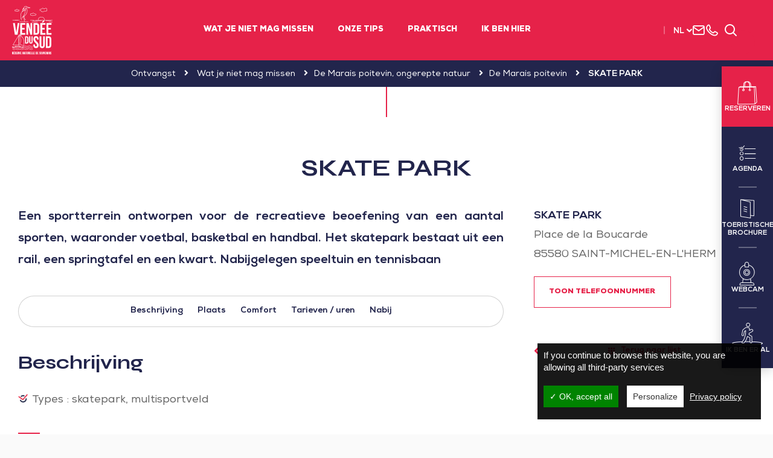

--- FILE ---
content_type: text/html; charset=UTF-8
request_url: https://www.sudvendeelittoral.nl/recreatie/skate-park-3/
body_size: 16731
content:
<!doctype html>
<html lang="nl" class="no-js">
<head>
    <meta charset="UTF-8">
    
    <meta http-equiv="X-UA-Compatible" content="IE=edge,chrome=1">
    <meta name="viewport"
          content="width=device-width, initial-scale=1.0, minimum-scale=1.0, maximum-scale=1.0, user-scalable=no">
    <!-- <meta name="format-detection" content="telephone=no"> -->

    <link href="//www.google-analytics.com" rel="dns-prefetch">

    <!-- Place your favicon here! @see http://realfavicongenerator.net/ -->

    <script type="text/javascript">
		var Theme = {
			domain: 'https://www.sudvendeelittoral.nl',
			theme_url: 'https://www.sudvendeelittoral.nl/wp-content/themes/svlt',
			ajax_url: 'https://www.sudvendeelittoral.nl/wp-admin/admin-ajax.php',
			privacy_url: 'https://www.sudvendeelittoral.nl/privacybeleid/',
			current_blog_id: '4',
			header_offset: 0,
			header_fixed_height: 0,
			translations: {
				calculate_my_itinerary: 'Bereken mijn reisschema',
				already_voted: 'Sorry maar het lijkt erop dat je al hebt gestemd.',
				trip_distance: 'op <b>{{ distance }}</b> van uw positie',
				my_position: 'Mijn positie',
				filter_title: 'Verfijn mijn zoekopdracht',
				filter_submit: 'Bekijk de resultaten'
			},
			translate: {
				you_are_here: 'Je bent hier',
				loading: 'Bezig met laden',
				noOffer: 'Geen enkele aanbieding lijkt op dit moment aan uw verzoek te voldoen.',
				wpet_trip_distance: '<b>{{ distance }}</b> van uw locatie',
			},
			idpage: '17999',
			_REQUEST: {
				newsletter_email: ''
			}
		};
    </script>

	    <script type="application/ld+json">
            {
                "@context": "http://schema.org/",
                "@type": "TouristInformationCenter",
                "name": "Sud Vend\u00e9e Littoral Toerisme",
                "address": {
                    "@type": "PostalAddress",
                    "streetAddress": "4 route de Lu\u00e7on" ,
                    "postalCode":"85580",
                    "addressLocality": "Saint-Michel-en-l'Herm"                },
                "image": {
                    "@type": "ImageObject",
                    "url": "https://www.sudvendeelittoral.nl/wp-content/themes/svlt/img/logo.svg"
                },
                "telephone": "003 (2) 51 56 37 37",
                "geo": {
                    "@type": "GeoCoordinates",
                    "latitude": "46.363950",
                    "longitude": "-1.241240"
                },
                "sameAs" : ["https://fr-fr.facebook.com/SudVendeeLittoralTourisme/","https://www.instagram.com/sudvendeelittoral/","https://www.youtube.com/channel/UCd5P5y5yyNcJIZLMPaL-aMA/featured"]
            }

    </script>

	
<script type="application/ld+json">
    {
        "@context": "http://schema.org",
        "@type": "BreadcrumbList",
        "itemListElement": [{"@type":"ListItem","position":1,"item":{"@type":"WebPage","@id":"https:\/\/www.sudvendeelittoral.nl","url":"https:\/\/www.sudvendeelittoral.nl","name":"Ontvangst"}},{"@type":"ListItem","position":2,"item":{"@type":"WebPage","@id":"https:\/\/www.sudvendeelittoral.nl\/wat-je-niet-mag-missen\/","url":"https:\/\/www.sudvendeelittoral.nl\/wat-je-niet-mag-missen\/","name":"Wat je niet mag missen"}},{"@type":"ListItem","position":3,"item":{"@type":"WebPage","@id":"https:\/\/www.sudvendeelittoral.nl\/wat-je-niet-mag-missen\/de-marais-poitevin-ongerepte-natuur\/","url":"https:\/\/www.sudvendeelittoral.nl\/wat-je-niet-mag-missen\/de-marais-poitevin-ongerepte-natuur\/","name":"De Marais poitevin, ongerepte natuur"}},{"@type":"ListItem","position":4,"item":{"@type":"WebPage","@id":"https:\/\/www.sudvendeelittoral.nl\/wat-je-niet-mag-missen\/de-marais-poitevin-ongerepte-natuur\/de-marais-poitevin\/","url":"https:\/\/www.sudvendeelittoral.nl\/wat-je-niet-mag-missen\/de-marais-poitevin-ongerepte-natuur\/de-marais-poitevin\/","name":"De Marais poitevin"}},{"@type":"ListItem","position":5,"item":{"@type":"WebPage","@id":"https:\/\/www.sudvendeelittoral.nl\/recreatie\/skate-park-3","url":"https:\/\/www.sudvendeelittoral.nl\/recreatie\/skate-park-3","name":"SKATE PARK"}}]    }




</script>

	
	
<!-- This site is optimized with the Yoast SEO Premium plugin v11.3 - https://yoast.com/wordpress/plugins/seo/ -->
<title>SKATE PARK - Sud Vendée Littoral Toerisme</title>
<meta name="description" content="Een sportterrein ontworpen voor de recreatieve beoefening van een aantal sporten, waaronder voetbal, basketbal en handbal. Het skatepark bestaat uit een rail, een springtafel en een kwart. Nabijgelegen speeltuin en tennisbaan"/>
<link rel="canonical" href="https://www.sudvendeelittoral.nl/recreatie/skate-park-3/" />
<meta property="og:locale" content="nl_NL" />
<meta property="og:type" content="article" />
<meta property="og:title" content="SKATE PARK - Sud Vendée Littoral Toerisme" />
<meta property="og:description" content="Een sportterrein ontworpen voor de recreatieve beoefening van een aantal sporten, waaronder voetbal, basketbal en handbal. Het skatepark bestaat uit een rail, een springtafel en een kwart. Nabijgelegen speeltuin en tennisbaan" />
<meta property="og:url" content="https://www.sudvendeelittoral.nl/recreatie/skate-park-3/" />
<meta property="og:site_name" content="Sud Vendée Littoral Toerisme" />
<meta property="article:publisher" content="https://www.facebook.com/SudVendeeLittoralTourisme" />
<meta property="og:image" content="https://www.sudvendeelittoral.nl/wp-content/uploads/sites/4/2018/10/char-a-voile-plage-la-faute-sur-mer-vendee.jpg" />
<meta property="og:image:secure_url" content="https://www.sudvendeelittoral.nl/wp-content/uploads/sites/4/2018/10/char-a-voile-plage-la-faute-sur-mer-vendee.jpg" />
<meta property="og:image:width" content="1440" />
<meta property="og:image:height" content="960" />
<meta name="twitter:card" content="summary_large_image" />
<meta name="twitter:description" content="Een sportterrein ontworpen voor de recreatieve beoefening van een aantal sporten, waaronder voetbal, basketbal en handbal. Het skatepark bestaat uit een rail, een springtafel en een kwart. Nabijgelegen speeltuin en tennisbaan" />
<meta name="twitter:title" content="SKATE PARK - Sud Vendée Littoral Toerisme" />
<meta name="twitter:image" content="https://www.sudvendeelittoral.nl/wp-content/uploads/2018/10/char-a-voile-plage-la-faute-sur-mer-vendee.jpg" />
<script type='application/ld+json' class='yoast-schema-graph yoast-schema-graph--main'>{"@context":"https://schema.org","@graph":[{"@type":"Organization","@id":"https://www.sudvendeelittoral.nl/#organization","name":"","url":"https://www.sudvendeelittoral.nl/","sameAs":["https://www.facebook.com/SudVendeeLittoralTourisme","https://www.instagram.com/sudvendeelittoral/","https://www.youtube.com/channel/UCd5P5y5yyNcJIZLMPaL-aMA"]},{"@type":"WebSite","@id":"https://www.sudvendeelittoral.nl/#website","url":"https://www.sudvendeelittoral.nl/","name":"Sud Vend\u00e9e Littoral Toerisme","publisher":{"@id":"https://www.sudvendeelittoral.nl/#organization"},"potentialAction":{"@type":"SearchAction","target":"https://www.sudvendeelittoral.nl/?s={search_term_string}","query-input":"required name=search_term_string"}},{"@type":"WebPage","@id":"https://www.sudvendeelittoral.nl/recreatie/skate-park-3/#webpage","url":"https://www.sudvendeelittoral.nl/recreatie/skate-park-3/","inLanguage":"nl","name":"SKATE PARK - Sud Vend\u00e9e Littoral Toerisme","isPartOf":{"@id":"https://www.sudvendeelittoral.nl/#website"},"datePublished":"2019-10-30T10:31:58+00:00","dateModified":"2025-03-06T13:18:03+00:00","description":"Een sportterrein ontworpen voor de recreatieve beoefening van een aantal sporten, waaronder voetbal, basketbal en handbal. Het skatepark bestaat uit een rail, een springtafel en een kwart. Nabijgelegen speeltuin en tennisbaan","breadcrumb":{"@id":"https://www.sudvendeelittoral.nl/recreatie/skate-park-3/#breadcrumb"}},{"@type":"BreadcrumbList","@id":"https://www.sudvendeelittoral.nl/recreatie/skate-park-3/#breadcrumb","itemListElement":[{"@type":"ListItem","position":1,"item":{"@type":"WebPage","@id":"https://www.sudvendeelittoral.nl/","url":"https://www.sudvendeelittoral.nl/","name":"Ontvangst"}},{"@type":"ListItem","position":2,"item":{"@type":"WebPage","@id":"https://www.sudvendeelittoral.nl/recreatie/skate-park-3/","url":"https://www.sudvendeelittoral.nl/recreatie/skate-park-3/","name":"SKATE PARK"}}]}]}</script>
<!-- / Yoast SEO Premium plugin. -->

<link rel='dns-prefetch' href='//cdn.jsdelivr.net' />
<link rel='dns-prefetch' href='//www.google.com' />
<link rel='dns-prefetch' href='//cdnjs.cloudflare.com' />
<link rel='dns-prefetch' href='//fonts.googleapis.com' />
<link rel='dns-prefetch' href='//s.w.org' />
		<script type="text/javascript">
			window._wpemojiSettings = {"baseUrl":"https:\/\/s.w.org\/images\/core\/emoji\/11\/72x72\/","ext":".png","svgUrl":"https:\/\/s.w.org\/images\/core\/emoji\/11\/svg\/","svgExt":".svg","source":{"concatemoji":"https:\/\/www.sudvendeelittoral.nl\/wp-includes\/js\/wp-emoji-release.min.js?ver=4.9.18"}};
			!function(e,a,t){var n,r,o,i=a.createElement("canvas"),p=i.getContext&&i.getContext("2d");function s(e,t){var a=String.fromCharCode;p.clearRect(0,0,i.width,i.height),p.fillText(a.apply(this,e),0,0);e=i.toDataURL();return p.clearRect(0,0,i.width,i.height),p.fillText(a.apply(this,t),0,0),e===i.toDataURL()}function c(e){var t=a.createElement("script");t.src=e,t.defer=t.type="text/javascript",a.getElementsByTagName("head")[0].appendChild(t)}for(o=Array("flag","emoji"),t.supports={everything:!0,everythingExceptFlag:!0},r=0;r<o.length;r++)t.supports[o[r]]=function(e){if(!p||!p.fillText)return!1;switch(p.textBaseline="top",p.font="600 32px Arial",e){case"flag":return s([55356,56826,55356,56819],[55356,56826,8203,55356,56819])?!1:!s([55356,57332,56128,56423,56128,56418,56128,56421,56128,56430,56128,56423,56128,56447],[55356,57332,8203,56128,56423,8203,56128,56418,8203,56128,56421,8203,56128,56430,8203,56128,56423,8203,56128,56447]);case"emoji":return!s([55358,56760,9792,65039],[55358,56760,8203,9792,65039])}return!1}(o[r]),t.supports.everything=t.supports.everything&&t.supports[o[r]],"flag"!==o[r]&&(t.supports.everythingExceptFlag=t.supports.everythingExceptFlag&&t.supports[o[r]]);t.supports.everythingExceptFlag=t.supports.everythingExceptFlag&&!t.supports.flag,t.DOMReady=!1,t.readyCallback=function(){t.DOMReady=!0},t.supports.everything||(n=function(){t.readyCallback()},a.addEventListener?(a.addEventListener("DOMContentLoaded",n,!1),e.addEventListener("load",n,!1)):(e.attachEvent("onload",n),a.attachEvent("onreadystatechange",function(){"complete"===a.readyState&&t.readyCallback()})),(n=t.source||{}).concatemoji?c(n.concatemoji):n.wpemoji&&n.twemoji&&(c(n.twemoji),c(n.wpemoji)))}(window,document,window._wpemojiSettings);
		</script>
		<style type="text/css">
img.wp-smiley,
img.emoji {
	display: inline !important;
	border: none !important;
	box-shadow: none !important;
	height: 1em !important;
	width: 1em !important;
	margin: 0 .07em !important;
	vertical-align: -0.1em !important;
	background: none !important;
	padding: 0 !important;
}
</style>
<link rel='stylesheet' id='wp-etourisme-css'  href='https://www.sudvendeelittoral.nl/wp-content/plugins/wp-etourisme/public/css/wp-etourisme-public.min.css' media='all' />
<link rel='stylesheet' id='contact-form-7-css'  href='https://www.sudvendeelittoral.nl/wp-content/plugins/contact-form-7/includes/css/styles.css?ver=5.1.4' media='all' />
<link rel='stylesheet' id='gglcptch-css'  href='https://www.sudvendeelittoral.nl/wp-content/plugins/google-captcha/css/gglcptch.css?ver=1.37' media='all' />
<link rel='stylesheet' id='weather-font-css'  href='https://www.sudvendeelittoral.nl/wp-content/plugins/iris-weather/public/styles/weather-icons.css' media='' />
<link rel='stylesheet' id='normalize-css'  href='https://www.sudvendeelittoral.nl/wp-content/themes/svlt/css/lib/normalize.css' media='all' />
<link rel='stylesheet' id='theme-css'  href='https://www.sudvendeelittoral.nl/wp-content/themes/svlt/style.css' media='all' />
<link rel='stylesheet' id='google-fonts-css'  href='https://fonts.googleapis.com/css?family=Open+Sans:400,400i,600,600i,700,700i|Oswald:300,400,700' media='all' />
<link rel='stylesheet' id='font-awesome-css'  href='https://cdnjs.cloudflare.com/ajax/libs/font-awesome/5.2.0/css/all.min.css' media='all' />
<link rel='stylesheet' id='fonticon-css'  href='https://www.sudvendeelittoral.nl/wp-content/themes/svlt/fonts/fonticon/style.css' media='all' />
<link rel='stylesheet' id='wpet-font-css'  href='https://www.sudvendeelittoral.nl/wp-content/themes/svlt/fonts/wpet/style.css' media='all' />
<link rel='stylesheet' id='bootstrap-css'  href='https://www.sudvendeelittoral.nl/wp-content/themes/svlt/js/lib/bootstrap/css/bootstrap.min.css' media='all' />
<link rel='stylesheet' id='animate-css'  href='https://www.sudvendeelittoral.nl/wp-content/themes/svlt/css/lib/animate.css' media='all' />
<link rel='stylesheet' id='slick-css'  href='https://www.sudvendeelittoral.nl/wp-content/themes/svlt/js/lib/slick/slick.css' media='all' />
<link rel='stylesheet' id='magnific-popup-css'  href='https://www.sudvendeelittoral.nl/wp-content/themes/svlt/js/lib/magnific-popup/magnific-popup.css' media='all' />
<link rel='stylesheet' id='m-custom-scrollbar-css'  href='https://www.sudvendeelittoral.nl/wp-content/themes/svlt/js/lib/m-custom-scrollbar/jquery.mCustomScrollbar.min.css' media='all' />
<link rel='stylesheet' id='pickadate-css-css'  href='https://www.sudvendeelittoral.nl/wp-content/plugins/wp-etourisme/public/libs/css/pickadate/default.css' media='all' />
<link rel='stylesheet' id='app-css'  href='https://www.sudvendeelittoral.nl/wp-content/themes/svlt/css/app.css' media='all' />
<script type='text/javascript' src='https://www.sudvendeelittoral.nl/wp-includes/js/jquery/jquery.js?ver=1.12.4'></script>
<script type='text/javascript' src='https://www.sudvendeelittoral.nl/wp-includes/js/jquery/jquery-migrate.min.js?ver=1.4.1'></script>
<script type='text/javascript' src='https://www.sudvendeelittoral.nl/wp-content/plugins/wp-etourisme/public/js/wp-etourisme-map-adapter.min.js'></script>
<script type='text/javascript'>
/* <![CDATA[ */
var wpetMaps = {"url_public":"https:\/\/www.sudvendeelittoral.nl\/wp-content\/plugins\/wp-etourisme\/public\/","ajax_param":{"ajax":"https:\/\/www.sudvendeelittoral.nl\/wp-json\/irisit\/post_type\/activites","filter":{"include":[17999]},"order":{"commune":"ASC"}},"ajax_path":"https:\/\/www.sudvendeelittoral.nl\/wp-json\/irismap\/profile","iti_path":"https:\/\/www.sudvendeelittoral.nl\/wp-json\/irismap\/route","poi_path":"https:\/\/www.sudvendeelittoral.nl\/wp-json\/irisit\/poi\/","maps":{"leaflet":{"map_option":{"scrollWheelZoom":"false"},"markeroption":{"iconSize":[25,25]},"tilesurl":"https:\/\/{s}.tile.openstreetmap.org\/{z}\/{x}\/{y}.png","tilesoptions":{"attribution":"&copy; <a href=\"https:\/\/www.openstreetmap.org\/copyright\">OpenStreetMap<\/a>"}},"leaflet-ign":{"map_option":{"minZoom":"6","maxZoom":"16"},"ignapikey":"rhrgjaiw9pvbfsdkx3r8alhl","layer":"GEOGRAPHICALGRIDSYSTEMS.PLANIGN"},"leaflet-mapbox":{"map_option":{"minZoom":"6","maxZoom":"16"},"mapboxapi":"pk.eyJ1Ijoic3Bsc3ZsdCIsImEiOiJjazExeXMxc2YwMWYxM2NqdXdidW9sbXgwIn0.UeFSktMDwvadGdcR-07fnA"},"default":{"leaflet":{"type":"leaflet","default":{"tileurl":"https:\/\/{s}.tile.openstreetmap.org\/{z}\/{x}\/{y}.png","copyright":"&copy; <a target=\"_blank\" href=\"https:\/\/www.openstreetmap.org\/copyright\">OpenStreetMap<\/a>","name":"Open Street Map"}},"leaflet-ign":{"type":"leaflet","default":{"layerType":"ORTHOIMAGERY.ORTHOPHOTOS","copyright":"&copy; <a target=\"_blank\" href=\"https:\/\/www.ign.fr\">IGN France<\/a>","apikeyslug":"ignapikey","name":"IGN"}},"leaflet-mapbox":{"type":"leaflet","default":{"name":"Mapbox","tileurl":"https:\/\/api.tiles.mapbox.com\/v4\/{id}\/{z}\/{x}\/{y}.png","id":"mapbox.streets","apikeyparam":"access_token","apikeyslug":"mapboxapi","copyright":"&copy; <a target=\"_blank\" href=\"https:\/\/www.mapbox.com\/about\/maps\/\">Mapbox<\/a> | &copy; <a target=\"_blank\" href=\"https:\/\/www.openstreetmap.org\/copyright\">OpenStreetMap<\/a>"}}}},"selected":"leaflet-mapbox","lightpick":"DD-MM-YYYY","locale":"nl","legend":{"downloadpng":"Download PNG","altitudeaxis":"Altitude (m)","distanceaxis":"Distance (km)","altitude":"Altitude","elevation":"Slope","distance":"Distance"},"options":{"marker":"https:\/\/www.sudvendeelittoral.nl\/wp-content\/themes\/svlt\/img\/gmap\/marker.png","markerhover":"https:\/\/www.sudvendeelittoral.nl\/wp-content\/themes\/svlt\/img\/gmap\/marker-hover.png","latitude":46.455300000000001,"longitude":-1.1663300000000001,"zoom":10,"switchmode":0}};
/* ]]> */
</script>
<script type='text/javascript' src='https://www.sudvendeelittoral.nl/wp-content/plugins/wp-etourisme/public/js/wp-etourisme-maps.min.js'></script>
<script type='text/javascript' src='https://cdn.jsdelivr.net/npm/apexcharts'></script>
<script type='text/javascript' src='https://www.sudvendeelittoral.nl/wp-content/plugins/iris-weather/public/scripts/app_shared.js'></script>
<script type='text/javascript'>
/* <![CDATA[ */
var wpet_marketplace_param = {"ajax_url":"https:\/\/www.sudvendeelittoral.nl\/wp-admin\/admin-ajax.php","format":"dd-mm-yyyy","lightpick":"DD-MM-YYYY","locale":"nl","messages":{"date":"Arrival date field is required","enddate":"Departure date field is required","duration":"Duration field is required","adult":"Adults number field is required"}};
/* ]]> */
</script>
<script type='text/javascript' src='https://www.sudvendeelittoral.nl/wp-content/plugins/wp-etourisme-marketplace/shared/js/wp-etourisme-marketplace-shared.min.js'></script>
<script type='text/javascript' src='https://www.sudvendeelittoral.nl/wp-content/themes/svlt/js/lib/tarteaucitron/tarteaucitron.js'></script>
<script type='text/javascript' src='https://cdnjs.cloudflare.com/ajax/libs/modernizr/2.8.3/modernizr.min.js'></script>
<script type='text/javascript' src='https://www.sudvendeelittoral.nl/wp-content/plugins/wp-etourisme/public/libs/js/pickadate/picker.js'></script>
<script type='text/javascript' src='https://www.sudvendeelittoral.nl/wp-content/plugins/wp-etourisme/public/libs/js/pickadate/picker.date.js'></script>
<script type='text/javascript' src='https://www.sudvendeelittoral.nl/wp-content/plugins/wp-etourisme/public/libs/js/pickadate/translations/nl.js'></script>
<link rel='https://api.w.org/' href='https://www.sudvendeelittoral.nl/wp-json/' />
<link rel="alternate" type="application/json+oembed" href="https://www.sudvendeelittoral.nl/wp-json/oembed/1.0/embed?url=https%3A%2F%2Fwww.sudvendeelittoral.nl%2Frecreatie%2Fskate-park-3%2F" />
<link rel="alternate" type="text/xml+oembed" href="https://www.sudvendeelittoral.nl/wp-json/oembed/1.0/embed?url=https%3A%2F%2Fwww.sudvendeelittoral.nl%2Frecreatie%2Fskate-park-3%2F&#038;format=xml" />
<link rel="alternate" href="https://www.sudvendeelittoral.nl/recreatie/skate-park-3/" hreflang="nl_NL"/>
<link rel="alternate" href="https://www.vendeedusud.com/loisirs/city-stade-et-skate-park-4/" hreflang="fr_FR"/>
<link rel="alternate" href="https://www.sudvendeelittoral.co.uk/hobbies/outdoor-sports-complex-12/" hreflang="en_US"/>
<link rel="alternate" href="https://www.sudvendeelittoral.de/erholung/city-stade-et-skate-park-4/" hreflang="de_DE"/>
<link rel="alternate" href="https://www.vendeedusud.com/loisirs/city-stade-et-skate-park-4/" hreflang="x-default"/>
<link rel="icon" href="https://www.sudvendeelittoral.nl/wp-content/uploads/sites/4/2018/10/cropped-favicon-sudvendee-32x32.jpg" sizes="32x32" />
<link rel="icon" href="https://www.sudvendeelittoral.nl/wp-content/uploads/sites/4/2018/10/cropped-favicon-sudvendee-192x192.jpg" sizes="192x192" />
<link rel="apple-touch-icon-precomposed" href="https://www.sudvendeelittoral.nl/wp-content/uploads/sites/4/2018/10/cropped-favicon-sudvendee-180x180.jpg" />
<meta name="msapplication-TileImage" content="https://www.sudvendeelittoral.nl/wp-content/uploads/sites/4/2018/10/cropped-favicon-sudvendee-270x270.jpg" />

    <!-- Google Analytics -->
	<!-- Google Tag Manager -->
<script>(function(w,d,s,l,i){w[l]=w[l]||[];w[l].push({'gtm.start':
new Date().getTime(),event:'gtm.js'});var f=d.getElementsByTagName(s)[0],
j=d.createElement(s),dl=l!='dataLayer'?'&l='+l:'';j.async=true;j.src=
'https://www.googletagmanager.com/gtm.js?id='+i+dl;f.parentNode.insertBefore(j,f);
})(window,document,'script','dataLayer','GTM-N4J6Z2T');</script>
<!-- End Google Tag Manager -->
    <meta name="facebook-domain-verification" content="aqdsejw7hzxhg9mua2kmrjqxdxtvc4" />
</head>


<body class="activites-template-default single single-activites postid-17999 single-wpet skate-park-3">


    <!-- Google Tag Manager (noscript) -->
    <noscript>
        <iframe src="https://www.googletagmanager.com/ns.html?id=GTM-N4J6Z2T"
                height="0" width="0" style="display:none;visibility:hidden"></iframe>
    </noscript>
    <!-- End Google Tag Manager (noscript) -->


<div class="site-menu__mobile" id="site-menu__mobile">
    <p class="site-menu__mobile__title">Menu</p>
    <div class="site-menu__mobile__wrapper" id="site-menu__mobile__wrapper"></div>
    <div class="site-menu__mobile__tools" id="site-menu__mobile__tools"></div>
</div>

<!-- wrapper -->
<div class="wrapper">

    <div class="site-overlay" id="site-overlay"></div>

    <!-- header -->
    <header class="site-header clear" role="banner">

        <div class="site-logo">
            <a href="https://www.sudvendeelittoral.nl">
                <img class="site-logo__img" src="https://www.sudvendeelittoral.nl/wp-content/themes/svlt/img/logo.svg"
                     alt="Sud Vendée Littoral Toerisme">
				                    <p class="u-sr-only">Sud Vendée Littoral ToerismeVVV-kantoor</p>
				            </a>
        </div>

		
<div class="site-nav" id="site-nav">
    <a class="icon-cross site-nav__close js-maxi-menu-close" href="#close">Sluiten</a>
    <nav class="nav" id="nav" role="navigation">
        <ul>
			                <li class="menu-item menu-item-has-children">
                    <a href="https://www.sudvendeelittoral.nl/wat-je-niet-mag-missen/">Wat je niet mag missen</a>
					                            <div class="maxi-menu"
							     style="background-image: url(https://www.sudvendeelittoral.nl/wp-content/uploads/sites/4/2018/06/slide-1.jpg)">
                                <div class="container">
                                    <ul class="maxi-menu__list">
										                                            <li>
                                                <a href="https://www.sudvendeelittoral.nl/wat-je-niet-mag-missen/strand-zee-en-grachten/">Strand, zee en grachten</a>
                                            </li>
										                                            <li>
                                                <a href="https://www.sudvendeelittoral.nl/wat-je-niet-mag-missen/wandelen-en-fietsen/">Wandelen en fietsen</a>
                                            </li>
										                                            <li>
                                                <a href="https://www.sudvendeelittoral.nl/wat-je-niet-mag-missen/erfgoed/">Erfgoed</a>
                                            </li>
										                                            <li>
                                                <a href="https://www.sudvendeelittoral.nl/wat-je-niet-mag-missen/streekproducten/">Streekproducten</a>
                                            </li>
										                                            <li>
                                                <a href="https://www.sudvendeelittoral.nl/wat-je-niet-mag-missen/de-marais-poitevin-ongerepte-natuur/">De Marais poitevin, ongerepte natuur</a>
                                            </li>
										                                            <li>
                                                <a href="https://www.sudvendeelittoral.nl/wat-je-niet-mag-missen/de-moeite-waard/">De moeite waard...</a>
                                            </li>
										                                    </ul>
                                </div>
                            </div>
						                </li>
			                <li class="menu-item menu-item-has-children">
                    <a href="https://www.sudvendeelittoral.nl/onze-tips/">Onze tips</a>
					                            <div class="maxi-menu"
							     style="background-image: url(https://www.sudvendeelittoral.nl/wp-content/uploads/sites/4/2018/10/Maxi-menu-inspirations.jpg)">
                                <div class="container">
                                    <ul class="maxi-menu__list">
										                                            <li>
                                                <a href="https://www.sudvendeelittoral.nl/ontdek-het-erfgoed-op-een-andere-manier/">Ontdek het erfgoed op een andere manier</a>
                                            </li>
										                                            <li>
                                                <a href="https://www.sudvendeelittoral.nl/geschiedenis-van-de-marais-poitevin/">Geschiedenis van de Marais poitevin</a>
                                            </li>
										                                            <li>
                                                <a href="https://www.sudvendeelittoral.nl/picknicken/">Picknicken?</a>
                                            </li>
										                                            <li>
                                                <a href="https://www.sudvendeelittoral.nl/hardlopen-of-niet-hardlopen/">Hardlopen of niet hardlopen?</a>
                                            </li>
										                                            <li>
                                                <a href="https://www.sudvendeelittoral.nl/eropuit-met-de-kano/">Eropuit met de kano</a>
                                            </li>
										                                            <li>
                                                <a href="https://www.sudvendeelittoral.nl/kraanvogels-kijken/">Kraanvogels kijken in het reservaat</a>
                                            </li>
										                                    </ul>
                                </div>
                            </div>
						                </li>
			                <li class="menu-item menu-item-has-children">
                    <a href="https://www.sudvendeelittoral.nl/praktisch/">Praktisch</a>
					                            <div class="maxi-menu"
							     style="background-image: url(https://www.sudvendeelittoral.nl/wp-content/uploads/sites/4/2018/10/maxi-menu-hotel-le-bordeaux-lucon.jpg)">
                                <div class="container">
                                    <div class="j-span-8 col-a js-mh">
                                        <ul class="maxi-menu__list maxi-menu__list--2">
											                                                <li>
                                                    <a href="https://www.sudvendeelittoral.nl/praktisch/overnachten/">Overnachten</a>
                                                </li>
											                                                <li>
                                                    <a href="https://www.sudvendeelittoral.nl/praktisch/te-zien-te-doen/">Te zien / Te doen</a>
                                                </li>
											                                                <li>
                                                    <a href="https://www.sudvendeelittoral.nl/praktisch/ligging-en-transport/">Ligging en transport</a>
                                                </li>
											                                                <li>
                                                    <a href="https://www.sudvendeelittoral.nl/praktisch/wie-zijn-wij/">Wie zijn wij?</a>
                                                </li>
											                                                <li>
                                                    <a href="https://www.sudvendeelittoral.nl/praktisch/eten/">Eten</a>
                                                </li>
											                                                <li>
                                                    <a href="https://www.sudvendeelittoral.nl/praktisch/online-activiteiten-reserveren/">Online activiteiten reserveren</a>
                                                </li>
											                                                <li>
                                                    <a href="https://www.sudvendeelittoral.nl/praktisch/bureau-voor-toerisme-en-kantoren/">Bureau voor toerisme en kantoren</a>
                                                </li>
											                                                <li>
                                                    <a href="https://www.sudvendeelittoral.nl/praktisch/contact-opnemen/">Contact opnemen</a>
                                                </li>
											                                        </ul>
                                    </div>
                                    <div class="j-span-4 col-b js-mh">
                                        <div class="maxi-menu__cta">
                                            <a href="https://www.sudvendeelittoral.nl/praktisch/agenda/"
                                               class="maxi-menu__cta__item">
                                                <i class="fi fi-calendar"></i>
                                                <span>Agenda</span>
                                            </a>
                                            <a href="https://www.sudvendeelittoral.nl/praktisch/aanbod-kaartverkoop/"
                                               class="maxi-menu__cta__item">
                                                <i class="fi fi-ticket"></i>
                                                <span>Ticketing</span>
                                            </a>
                                            <a href="https://www.sudvendeelittoral.nl/praktisch/onze-brochures/"
                                               class="maxi-menu__cta__item">
                                                <i class="fi fi-book"></i>
                                                <span>Onze brochures</span>
                                            </a>
                                        </div>
                                    </div>
                                </div>
                            </div>
						                </li>
			                <li class="menu-item ">
                    <a href="https://www.sudvendeelittoral.nl/ik-ben-hier/">Ik ben hier</a>
					                </li>
			        </ul>
    </nav>
</div>
        
        <div class="siteHeaderTop">
            <div class="siteHeaderTop__item langSwitcher" id="langSwitcher" data-current-lang="nl">
                <p class="langSwitcher_current">
                    <a href="javascript:void(0)" class="nturl notranslate">nl</a>
                </p>

                <i class="fi fi-angle-down-new"></i>

                <ul class="langSwitcher_langs">
                                            <li>
                            <a class="nturl notranslate" href="https://www.vendeedusud.com/loisirs/city-stade-et-skate-park-4/"
                               title="fr_FR">fr</a>
                        </li>
                                            <li>
                            <a class="nturl notranslate" href="https://www.sudvendeelittoral.co.uk/hobbies/outdoor-sports-complex-12/"
                               title="en_US">en</a>
                        </li>
                                            <li>
                            <a class="nturl notranslate" href="https://www.sudvendeelittoral.de/erholung/city-stade-et-skate-park-4/"
                               title="de_DE">de</a>
                        </li>
                                    </ul>
            </div>

            <a class="siteHeaderTop__item siteHeaderTop__item--contact" href="https://www.sudvendeelittoral.nl/praktisch/contact-opnemen/"
               data-toggle="tooltip" data-placement="bottom" title="Neem contact met ons op">
                <i class="fi fi-envelope"></i>
                <span class="u-sr-only">Neem contact met ons op</span>
            </a>

            <a class="siteHeaderTop__item js-link-tel" href="tel: 003 (2) 51 56 37 37"
               data-href="https://www.sudvendeelittoral.nl/praktisch/contact-opnemen/" data-toggle="tooltip" data-placement="bottom"
               title="003 (2) 51 56 37 37">
                <i class="fi fi-phone"></i>
                <span class="u-sr-only">003 (2) 51 56 37 37</span>
            </a>

            <span class="siteHeaderTop__item notranslate">
                <div id="widget-panier" data-wpet-widget="opensystem-cart"></div>            </span>

            <a class="siteHeaderTop__item js-trigger-search" href="#search" data-toggle="tooltip"
               data-placement="bottom" title="Zoeken">
                <i class="fi fi-search"></i><span class="u-sr-only">Zoeken</span>
            </a>
        </div>

        <a href="#nav" class="js-trigger-menu" id="js-trigger-menu"><i class="trigger-menu-icon"></i></a>

    </header>
    <!-- /header -->

    <div class="siteSearch">
        <a class="icon-cross" id="trigger-close-siteSearch" href="#close">Sluiten</a>
        <div class="container">
            <div class="siteSearchInner">
				<form class="search" method="get" action="https://www.sudvendeelittoral.nl" role="search">
    <input class="form-control search-input" type="search" name="s" placeholder="Zoeken">
    <button class="btn search-submit" type="submit" role="button">Zoeken</button>
</form>                <p class="siteSearchInfo">Voer uw zoekopdracht in en druk op enter</p>
            </div>
        </div>
    </div>

	<div class="toolbar">
    <ul class="toolbar__links">
        <li class="no-border">
            <a class="toolbar__links__item toolbar__links__item--booking" href="https://www.sudvendeelittoral.nl/praktisch/online-activiteiten-reserveren/" data-offset="100" title="Reserveren">
                <i class="fi fi-sidebar-bag"></i>
                <span>Reserveren</span>
            </a>
        </li>
        <li>
            <a class="toolbar__links__item" href="https://www.sudvendeelittoral.nl/praktisch/agenda/" data-toggle="tooltip" data-placement="left" title="Agenda">
                <i class="fi fi-sidebar-todo"></i>
                <span>Agenda</span>
            </a>
        </li>
        <li>
            <a class="toolbar__links__item" href="https://www.sudvendeelittoral.nl/praktisch/onze-brochures/" data-toggle="tooltip" data-placement="left" title="Toeristische brochure">
                <i class="fi fi-sidebar-leaflet"></i>
                <span>Toeristische brochure</span>
            </a>
        </li>
        <li>
            <a class="toolbar__links__item" href="https://www.sudvendeelittoral.nl/cams/" data-toggle="tooltip" data-placement="left" title="Webcam">
                <i class="fi fi-sidebar-webcam"></i>
                <span>Webcam</span>
            </a>
        </li>
        <li>
            <a class="toolbar__links__item toolbar__links__item--here" href="https://www.sudvendeelittoral.nl/ik-ben-hier/" data-toggle="tooltip" data-placement="left" title="Ter plaatse">
                <i class="fi fi-sidebar-walking-man"></i>
                <span>Ik ben er al</span>
            </a>
        </li>
    </ul>
</div>

		
	
			
<div class="breadcrumbs">
    
    
        
        <div class="breadcrumbs-links">
            <span xmlns:v="http://rdf.data-vocabulary.org/#">
                <span typeof="v:Breadcrumb">
                    <a href="https://www.sudvendeelittoral.nl" rel="v:url" property="v:title">Ontvangst</a> <i class="fa fa-angle-right"></i>                                            <span rel="v:child" typeof="v:Breadcrumb"><a href="https://www.sudvendeelittoral.nl/wat-je-niet-mag-missen/" rel="v:url" property="v:title">Wat je niet mag missen</a> <i class="fa fa-angle-right"></i><span rel="v:child" typeof="v:Breadcrumb"><a href="https://www.sudvendeelittoral.nl/wat-je-niet-mag-missen/de-marais-poitevin-ongerepte-natuur/" rel="v:url" property="v:title">De Marais poitevin, ongerepte natuur</a> <i class="fa fa-angle-right"></i><span rel="v:child" typeof="v:Breadcrumb"><a href="https://www.sudvendeelittoral.nl/wat-je-niet-mag-missen/de-marais-poitevin-ongerepte-natuur/de-marais-poitevin/" rel="v:url" property="v:title">De Marais poitevin</a> <i class="fa fa-angle-right"></i></span></span></span>                                                                <span class="breadcrumb_last">SKATE PARK</span>
                                    </span>
            </span>
        </div>

    
</div>

        <div class="main-anchor" id="main-anchor"></div>
	
			
	
	


    


<main class="wpet-detail " role="main" >

    <div class="container">

        <div class="wpet-detail__header">
            <h1 itemprop="name" class="page-title--alt">SKATE PARK</h1>

						
						
						        </div>

        <div class="row wpet-detail__main__wrapper">

            <section class="wpet-detail__main">

                <!-- Slider -->
								                <!-- /Slider -->

                <!-- Short description -->
				                    <div class="wpet-detail__short-desc excerpt">Een sportterrein ontworpen voor de recreatieve beoefening van een aantal sporten, waaronder voetbal, basketbal en handbal. Het skatepark bestaat uit een rail, een springtafel en een kwart. Nabijgelegen speeltuin en tennisbaan</div>
				                <!-- /Short description -->

                <div class="wpet-detail__body">

                    <!-- Navigation -->
                    <div class="wpet-detail__navigation wpet-detail__navigation--5">
                        <ul>
															                                    <li class="section-description">
                                        <a href="#section-description">
                                            <span>Beschrijving</span>
                                        </a>
                                    </li>
																							                                    <li class="section-situation">
                                        <a href="#section-situation">
                                            <span>Plaats</span>
                                        </a>
                                    </li>
																																						                                    <li class="section-confort">
                                        <a href="#section-confort">
                                            <span>Comfort</span>
                                        </a>
                                    </li>
																																						                                    <li class="section-tarifs">
                                        <a href="#section-tarifs">
                                            <span>Tarieven / uren</span>
                                        </a>
                                    </li>
																																						                                    <li class="section-a-proximite">
                                        <a href="#section-a-proximite">
                                            <span>Nabij</span>
                                        </a>
                                    </li>
															                        </ul>
                    </div>
                    <!-- /Navigation -->

                    <div class="post-17999 activites type-activites status-publish hentry">
						
						<!-- Section description -->
    <div class="wpet-detail__section" id="section-description">

        <h2 class="wpet-detail__section__title">Beschrijving</h2>

        <div class="wpet-detail__section__inner">
        
            <!-- Block description -->
                            <div class="wpet-detail__section__block">

                                        
                                        
                                        
                                        
                                        
                                        
                                        
                    <ul>
                                                
                                                
                                                
                                                
                                                
                                                
                        
                                                
                                                
                        
                                                
                                                
                                                
                                                
                                                
                                                
                                                
                                                
                                                
                                                
                                                
                                                
                                                                                                
                        
                                                
                                                
                                                
                                                                                                    <li>Types : skatepark, multisportveld</li>
                        
                                                
                                                
                                                                    </ul>

                </div>
            
                        
            <!-- Block activites -->
            
            <!-- Block label -->
            
            <!-- Block categories -->
            
            <!-- Block langues -->
            
        </div>
    </div>
<!-- /Section description --><!-- Section reservation -->


<!-- Section situation -->
    <div class="wpet-detail__section" id="section-situation">

        <h2 class="wpet-detail__section__title">Plaats</h2>

        <div class="wpet-detail__section__inner">

            <div class="wpet-detail__section__block">
                                
                                                                                
                                
                                
                                
                <div class="wpet-detail__map" id="wpet-detail__map">
                    <div class="wpet-map-detail"></div>
                </div>

                                
                <p>
                    <a class="btn" href="https://maps.google.fr/?saddr=Ma+position&daddr=46.3561481,-1.2511533" target="_blank">Bereken mijn reisschema</a>
                </p>
            </div>

        </div>
    </div>
<!-- /Section situation -->


<!-- Section visite -->
<!-- /Section visite -->


<!-- Section confort / services -->
    <div class="wpet-detail__section" id="section-confort">

        <h2 class="wpet-detail__section__title">Comfort / diensten</h2>

        <div class="wpet-detail__section__inner">

            <!-- Block confort -->
                            <div class="wpet-detail__section__block">

                    <ul class="list-badges">
                                                
                                                
                                                
                                                
                                                
                                                
                                                                                                                                                <li>Speelruimte</li>
                                                                                    
                                                                    </ul>

                </div>
            
            <!-- Block equipement -->
            
        </div>
    </div>
<!-- /Section confort / services -->


<!-- Section capacite -->
<!-- /Section capacite -->


<!-- Section tarifs -->
    <div class="wpet-detail__section" id="section-tarifs">
            <h2 class="wpet-detail__section__title">Tarieven / uren</h2>
    
        <div class="wpet-detail__section__inner">

            <!-- Block tarifs -->
                            <div class="wpet-detail__section__block">

                                        
                                                                <p>Gratis</p>
                    
                                        
                                        
                                        
                                        
                                                        </div>
            
            <!-- Block moyens paiement -->
                        
            <!-- Block ouverture -->
            
                <h3 class="wpet-detail__section__subtitle">Opening</h3>

                <div class="wpet-detail__section__block">
                                        
                                                                <p>Het hele jaar geopend</p>
                    
                                        
                                                        </div>

            
        </div>
    </div>
<!-- /Section tarifs -->


<!-- Section avis -->
<!-- /Section avis -->

                    </div>

                </div> <!-- /.wpet-detail__body -->

            </section> <!-- /.wpet-detail__main -->

			
<aside class="wpet-detail__sidebar" role="complementary">

    <div class="wpet-detail__sidebar__block wpet-detail__sidebar__block--info">

                
        <div itemprop="location" itemscope itemtype="http://schema.org/Place">
            <div itemprop="geo" itemscope itemtype="http://schema.org/GeoCoordinates">
                <meta itemprop="latitude" content="46.3561481" />
                <meta itemprop="longitude" content="-1.2511533" />
            </div>

            <p class="wpet-detail__title" itemprop="name">SKATE PARK</p>

            <div class="wpet-detail__address" itemprop="address" itemtype="http://schema.org/PostalAddress">
                
                                
                                                
                                                    <div itemprop="streetAddress">
                                                                                                    <p>Place de la Boucarde</p>
                                                                    </div>
                
                                
                                                    <p>
                                                    <span itemprop="postalCode">85580</span>
                                                                            <span itemprop="addressLocality">SAINT-MICHEL-EN-L'HERM</span>
                                            </p>
                
            </div>

        </div>

                        <div class="wpet-detail__phone">
                    <a class="btn btn--icon btn--ghost js-toggle-content" href="#owner-tel" data-type="TEL">Toon telefoonnummer</a>
                    <div class="js-toggle-content--to-show">
                        <i class="fa fa-phone" aria-hidden="true"></i>
                        <span class="content" itemprop="telephone" content="02 51 30 22 03">02 51 30 22 03</span>
                    </div>
                </div>
            
        
        <ul class="wpet-detail__sidebar__links">
                        
                        
                        
                        
                                </ul>
    </div>

        
        <div class="wpet-detail__pagination">
        <span class="wpet-detail__pagination__prev"><a href="https://www.sudvendeelittoral.nl/recreatie/manege-les-charmes/" rel="prev"><i class="fa fa-angle-left"></i></a></span>
        <a class="wpet-detail__pagination__list" href="https://www.sudvendeelittoral.nl/wat-je-niet-mag-missen/de-marais-poitevin-ongerepte-natuur/de-marais-poitevin/">
            <i class="fi fi-grid"></i>
            <span>Terug naar lijst</span>
        </a>
        <span class="wpet-detail__pagination__next"><a href="https://www.sudvendeelittoral.nl/recreatie/aum-arc-en-ciel-welzijn-kennis-van-zelf-creativiteit/" rel="next"><i class="fa fa-angle-right"></i></a></span>
    </div>

</aside> <!-- /.wpet-detail__sidebar -->

<ul class="wpet-detail__toolbar">
                <li>
            <a class="wpet-detail__toolbar__item" href="tel:02 51 30 22 03" data-type="TEL">
                <i class="fa fa-phone"></i>
                <span>Bel op de telefoon</span>
            </a>
        </li>
        
    <li>
        <a class="wpet-detail__toolbar__item" href="https://maps.google.fr/?saddr=Ma+position&daddr=46.3561481,-1.2511533" target="_blank">
            <i class="fa fa-location-arrow"></i>
            <span>Hoe kom ik daar</span>
        </a>
    </li>

            
        </ul>
        </div>

    </div> <!-- /.row -->

</main>

<!-- Section à proximité -->
    <div class="wpet-detail__section wpet-detail__section--cross-selling" id="section-a-proximite">

        <div class="container">
            <h2 class="wpet-detail__section__title">Nabij</h2>
        </div>
        
        <div class="wpet-detail__cross-selling">

    <div class="cross-selling__map-wrapper js-mh">
        <div class="cross-selling__map gmap"
            id="wpet-map-cross"
            data-attr-cross-selling-map="true"
            data-current-offer='{"title": "SKATE PARK", "lat": 46.3561481, "lng": -1.2511533}'>
            <div class="gmap-loader">
                <i class="fa fa-refresh fa-spin fa-fw"></i>
            </div>
        </div>
    </div>

    <div class="cross-selling__results tabModule js-mh">
        <ul class="cross-selling__results__nav">
                                            <li>
                    <a class="tabTrigger btn is-active" href="#tab-evenementen" role="tab">Evenementen</a>
                </li>
                                            <li>
                    <a class="tabTrigger btn " href="#tab-slapen" role="tab">Slapen</a>
                </li>
                    </ul>


        <div class="tabWrapper cross-selling__results__list">

                            
                <div class="tabItem is-active" id="tab-evenementen" role="tabpanel" data-wpet-cross-content="true" data-wpet-cross-type="fetesmanifestations">

                                                                    <div class="cross-selling__results__list__item js-link" data-wpet-cross-item="161551">
                            <p class="item__cover bg-cover" style="background-image: url(https://www.sudvendeelittoral.nl/wp-content/uploads/sites/4/wpetourisme/Heure-du-conte--1--2-300x300.jpg)">
                                <a href="https://www.sudvendeelittoral.nl/dagboek/yin-yoga/" class="u-sr-only">Yin Yoga</a>
                            </p>

                            <div class="item__body">
                                <p class="item__title">Yin Yoga</p>
                            </div>
                        </div>
                                                                    <div class="cross-selling__results__list__item js-link" data-wpet-cross-item="154375">
                            <p class="item__cover bg-cover" style="background-image: url(https://www.sudvendeelittoral.nl/wp-content/uploads/sites/4/wpetourisme/AfficheA4-Portes-ouvertesRN2025-MP--002--300x300.jpg)">
                                <a href="https://www.sudvendeelittoral.nl/dagboek/portes-ouvertes-reserve-naturelle/" class="u-sr-only">Portes ouvertes Réserve Naturelle</a>
                            </p>

                            <div class="item__body">
                                <p class="item__title">Portes ouvertes Réserve Naturelle</p>
                            </div>
                        </div>
                                                                    <div class="cross-selling__results__list__item js-link" data-wpet-cross-item="161553">
                            <p class="item__cover bg-cover" style="background-image: url(https://www.sudvendeelittoral.nl/wp-content/uploads/sites/4/wpetourisme/Heure-du-conte--2--2-300x300.jpg)">
                                <a href="https://www.sudvendeelittoral.nl/dagboek/jonglerie/" class="u-sr-only">Jonglerie</a>
                            </p>

                            <div class="item__body">
                                <p class="item__title">Jonglerie</p>
                            </div>
                        </div>
                                                                    <div class="cross-selling__results__list__item js-link" data-wpet-cross-item="161339">
                            <p class="item__cover bg-cover" style="background-image: url(https://www.sudvendeelittoral.nl/wp-content/uploads/sites/4/wpetourisme/version-400-affiche-dom-juan-300x300.jpeg)">
                                <a href="https://www.sudvendeelittoral.nl/dagboek/theatre-dom-juan/" class="u-sr-only">Théâtre, Dom Juan</a>
                            </p>

                            <div class="item__body">
                                <p class="item__title">Théâtre, Dom Juan</p>
                            </div>
                        </div>
                                                                    <div class="cross-selling__results__list__item js-link" data-wpet-cross-item="161651">
                            <p class="item__cover bg-cover" style="background-image: url(https://www.sudvendeelittoral.nl/wp-content/uploads/sites/4/wpetourisme/PNRMP-ABC-RS-300x300.png)">
                                <a href="https://www.sudvendeelittoral.nl/dagboek/relie-es-histoire-contee/" class="u-sr-only">&#8220;Relié.es&#8221;, histoire contée</a>
                            </p>

                            <div class="item__body">
                                <p class="item__title">&#8220;Relié.es&#8221;, histoire contée</p>
                            </div>
                        </div>
                                                                    <div class="cross-selling__results__list__item js-link" data-wpet-cross-item="159204">
                            <p class="item__cover bg-cover" style="background-image: url(https://www.sudvendeelittoral.nl/wp-content/uploads/sites/4/wpetourisme/POST-INSTA-1080x1350px-300x300.jpg)">
                                <a href="https://www.sudvendeelittoral.nl/dagboek/les-nuits-de-la-lecture-soiree-reconfortante-et-poetique/" class="u-sr-only">Les Nuits de la Lecture, Soirée réconfortante et poétique</a>
                            </p>

                            <div class="item__body">
                                <p class="item__title">Les Nuits de la Lecture, Soirée réconfortante et poétique</p>
                            </div>
                        </div>
                                                                    <div class="cross-selling__results__list__item js-link" data-wpet-cross-item="154418">
                            <p class="item__cover bg-cover" style="background-image: url(https://www.sudvendeelittoral.nl/wp-content/uploads/sites/4/wpetourisme/MEDIATHEQUE-LES-VOYAGEURS-Atelier-cyanotype-300x300.jpg)">
                                <a href="https://www.sudvendeelittoral.nl/dagboek/atelier-cyanotype/" class="u-sr-only">Atelier cyanotype</a>
                            </p>

                            <div class="item__body">
                                <p class="item__title">Atelier cyanotype</p>
                            </div>
                        </div>
                                                                    <div class="cross-selling__results__list__item js-link" data-wpet-cross-item="156449">
                            <p class="item__cover bg-cover" style="background-image: url(https://www.sudvendeelittoral.nl/wp-content/uploads/sites/4/wpetourisme/FermedeNermoux-LogoSecondaire-Couleur-300x300.jpg)">
                                <a href="https://www.sudvendeelittoral.nl/dagboek/traite-ouverte-et-decouverte-de-lelevage/" class="u-sr-only">Traite ouverte et découverte de l&#8217;élevage</a>
                            </p>

                            <div class="item__body">
                                <p class="item__title">Traite ouverte et découverte de l&#8217;élevage</p>
                            </div>
                        </div>
                                                                    <div class="cross-selling__results__list__item js-link" data-wpet-cross-item="159081">
                            <p class="item__cover bg-cover" style="background-image: url(https://www.sudvendeelittoral.nl/wp-content/uploads/sites/4/wpetourisme/crepusculaire-4-300x300.jpg)">
                                <a href="https://www.sudvendeelittoral.nl/dagboek/sortie-nature-la-reserve-au-crepuscule/" class="u-sr-only">Sortie nature, La réserve au crépuscule</a>
                            </p>

                            <div class="item__body">
                                <p class="item__title">Sortie nature, La réserve au crépuscule</p>
                            </div>
                        </div>
                                                                    <div class="cross-selling__results__list__item js-link" data-wpet-cross-item="156221">
                            <p class="item__cover bg-cover" style="background-image: url(https://www.sudvendeelittoral.nl/wp-content/uploads/sites/4/wpetourisme/lotos-2026-300x300.jpg)">
                                <a href="https://www.sudvendeelittoral.nl/dagboek/loto-du-casino/" class="u-sr-only">Loto du Casino</a>
                            </p>

                            <div class="item__body">
                                <p class="item__title">Loto du Casino</p>
                            </div>
                        </div>
                                                                    <div class="cross-selling__results__list__item js-link" data-wpet-cross-item="161526">
                            <p class="item__cover bg-cover" style="background-image: url(https://www.sudvendeelittoral.nl/wp-content/uploads/sites/4/wpetourisme/Heure-du-conte--1--300x300.jpg)">
                                <a href="https://www.sudvendeelittoral.nl/dagboek/cine-gouter/" class="u-sr-only">Ciné-goûter</a>
                            </p>

                            <div class="item__body">
                                <p class="item__title">Ciné-goûter</p>
                            </div>
                        </div>
                                                                    <div class="cross-selling__results__list__item js-link" data-wpet-cross-item="161331">
                            <p class="item__cover bg-cover" style="background-image: url(https://www.sudvendeelittoral.nl/wp-content/uploads/sites/4/wpetourisme/les-gros-patinent-bien-afficvhe-300x300.jpg)">
                                <a href="https://www.sudvendeelittoral.nl/dagboek/spectacle-les-gros-patinent-bien/" class="u-sr-only">Spectacle, Les gros patinent bien</a>
                            </p>

                            <div class="item__body">
                                <p class="item__title">Spectacle, Les gros patinent bien</p>
                            </div>
                        </div>
                                                                    <div class="cross-selling__results__list__item js-link" data-wpet-cross-item="151641">
                            <p class="item__cover bg-cover" style="background-image: url(https://www.sudvendeelittoral.nl/wp-content/uploads/sites/4/wpetourisme/20251205-LEC-AFFICHE-JAN-MARS-2026-300x300.png)">
                                <a href="https://www.sudvendeelittoral.nl/dagboek/pierrot-lescargot/" class="u-sr-only">Pierrot l&#8217;Escargot</a>
                            </p>

                            <div class="item__body">
                                <p class="item__title">Pierrot l&#8217;Escargot</p>
                            </div>
                        </div>
                                                                    <div class="cross-selling__results__list__item js-link" data-wpet-cross-item="155952">
                            <p class="item__cover bg-cover" style="background-image: url(https://www.sudvendeelittoral.nl/wp-content/uploads/sites/4/wpetourisme/atelier-d-ecriture-3-300x300.png)">
                                <a href="https://www.sudvendeelittoral.nl/dagboek/atelier-decriture-avec-sarah-blaineau/" class="u-sr-only">Atelier d&#8217;écriture avec Sarah Blaineau</a>
                            </p>

                            <div class="item__body">
                                <p class="item__title">Atelier d&#8217;écriture avec Sarah Blaineau</p>
                            </div>
                        </div>
                                                                    <div class="cross-selling__results__list__item js-link" data-wpet-cross-item="160581">
                            <p class="item__cover bg-cover" style="background-image: url(https://www.sudvendeelittoral.nl/wp-content/uploads/sites/4/wpetourisme/Gabarits-affiche-19--300x300.png)">
                                <a href="https://www.sudvendeelittoral.nl/dagboek/madlaine-et-tricothe/" class="u-sr-only">Mad&#8217;laine et trico&#8217;thé</a>
                            </p>

                            <div class="item__body">
                                <p class="item__title">Mad&#8217;laine et trico&#8217;thé</p>
                            </div>
                        </div>
                                                                    <div class="cross-selling__results__list__item js-link" data-wpet-cross-item="148055">
                            <p class="item__cover bg-cover" style="background-image: url(https://www.sudvendeelittoral.nl/wp-content/uploads/sites/4/wpetourisme/reservenaturellemichelbros-3-300x300.jpg)">
                                <a href="https://www.sudvendeelittoral.nl/dagboek/visite-guidee-de-la-reserve-naturelle-michel-brosselin/" class="u-sr-only">Visite guidée de la Réserve Naturelle Michel Brosselin</a>
                            </p>

                            <div class="item__body">
                                <p class="item__title">Visite guidée de la Réserve Naturelle Michel Brosselin</p>
                            </div>
                        </div>
                                                                    <div class="cross-selling__results__list__item js-link" data-wpet-cross-item="161537">
                            <p class="item__cover bg-cover" style="background-image: url(https://www.sudvendeelittoral.nl/wp-content/uploads/sites/4/wpetourisme/Heure-du-conte--7--300x300.jpg)">
                                <a href="https://www.sudvendeelittoral.nl/dagboek/atelier-creation-tout-azimut/" class="u-sr-only">Atelier création &#8220;Tout azimut&#8221;</a>
                            </p>

                            <div class="item__body">
                                <p class="item__title">Atelier création &#8220;Tout azimut&#8221;</p>
                            </div>
                        </div>
                                                                    <div class="cross-selling__results__list__item js-link" data-wpet-cross-item="161559">
                            <p class="item__cover bg-cover" style="background-image: url(https://www.sudvendeelittoral.nl/wp-content/uploads/sites/4/wpetourisme/flyers-des-animations-ICI-PUY-300x300.png)">
                                <a href="https://www.sudvendeelittoral.nl/dagboek/rencontre-lecture-nature-et-jardin/" class="u-sr-only">Rencontre &#8220;Lecture Nature et jardin&#8221;</a>
                            </p>

                            <div class="item__body">
                                <p class="item__title">Rencontre &#8220;Lecture Nature et jardin&#8221;</p>
                            </div>
                        </div>
                                                                    <div class="cross-selling__results__list__item js-link" data-wpet-cross-item="158743">
                            <p class="item__cover bg-cover" style="background-image: url(https://www.sudvendeelittoral.nl/wp-content/uploads/sites/4/wpetourisme/Ajouter-un-titre--41--300x300.jpg)">
                                <a href="https://www.sudvendeelittoral.nl/dagboek/sortie-nature-amphibiens-et-reptiles/" class="u-sr-only">Sortie nature, amphibiens et reptiles</a>
                            </p>

                            <div class="item__body">
                                <p class="item__title">Sortie nature, amphibiens et reptiles</p>
                            </div>
                        </div>
                                                                    <div class="cross-selling__results__list__item js-link" data-wpet-cross-item="156208">
                            <p class="item__cover bg-cover" style="background-image: url(https://www.sudvendeelittoral.nl/wp-content/uploads/sites/4/wpetourisme/Arba-trio-10--300x300.png)">
                                <a href="https://www.sudvendeelittoral.nl/dagboek/concert-ayab-par-arbadetorne-trio/" class="u-sr-only">Concert, Ayab par Arbadetorne Trio</a>
                            </p>

                            <div class="item__body">
                                <p class="item__title">Concert, Ayab par Arbadetorne Trio</p>
                            </div>
                        </div>
                    
                </div>

                            
                <div class="tabItem " id="tab-slapen" role="tabpanel" data-wpet-cross-content="true" data-wpet-cross-type="campings_hebergement-locatif_hebergements-collect_hotels_villages-vacances">

                                                                    <div class="cross-selling__results__list__item js-link" data-wpet-cross-item="18648">
                            <p class="item__cover bg-cover" style="background-image: url(https://www.sudvendeelittoral.nl/wp-content/uploads/sites/4/wpetourisme/CLOSERAIE-2-300x300.jpg)">
                                <a href="https://www.sudvendeelittoral.nl/accommodatie-verhuur/bb-la-closeraie/" class="u-sr-only">B&#038;B La Closeraie</a>
                            </p>

                            <div class="item__body">
                                <p class="item__title">B&#038;B La Closeraie</p>
                            </div>
                        </div>
                                                                    <div class="cross-selling__results__list__item js-link" data-wpet-cross-item="15984">
                            <p class="item__cover bg-cover" style="background-image: url(https://www.sudvendeelittoral.nl/wp-content/uploads/sites/4/wpetourisme/piscine-Pavillon-Bleu-300x300.jpg)">
                                <a href="https://www.sudvendeelittoral.nl/campings/camping-apv-le-pavillon-bleu/" class="u-sr-only">Camping APV Le Pavillon Bleu</a>
                            </p>

                            <div class="item__body">
                                <p class="item__title">Camping APV Le Pavillon Bleu</p>
                            </div>
                        </div>
                                                                    <div class="cross-selling__results__list__item js-link" data-wpet-cross-item="148186">
                            <p class="item__cover bg-cover" style="background-image: url(https://www.sudvendeelittoral.nl/wp-content/uploads/sites/4/wpetourisme/20170412-154132-300x300.jpg)">
                                <a href="https://www.sudvendeelittoral.nl/accommodatie-verhuur/meuble-la-vilana/" class="u-sr-only">Meublé La Vilana</a>
                            </p>

                            <div class="item__body">
                                <p class="item__title">Meublé La Vilana</p>
                            </div>
                        </div>
                                                                    <div class="cross-selling__results__list__item js-link" data-wpet-cross-item="19554">
                            <p class="item__cover bg-cover" style="background-image: url(https://www.sudvendeelittoral.nl/wp-content/uploads/sites/4/wpetourisme/H85G010398-5be065b59be21-559fa8dd0f8e437b81adbb34397a51e8-300x300.jpg)">
                                <a href="https://www.sudvendeelittoral.nl/accommodatie-verhuur/le-gite-du-potier/" class="u-sr-only">Le Gîte du Potier</a>
                            </p>

                            <div class="item__body">
                                <p class="item__title">Le Gîte du Potier</p>
                            </div>
                        </div>
                                                                    <div class="cross-selling__results__list__item js-link" data-wpet-cross-item="157008">
                            <p class="item__cover bg-cover" style="background-image: url(https://www.sudvendeelittoral.nl/wp-content/uploads/sites/4/wpetourisme/Meuble-Atlantic-House-L-Aiguillon-sur-Mer-facade-300x300.jpg)">
                                <a href="https://www.sudvendeelittoral.nl/accommodatie-verhuur/meuble-atlantic-house/" class="u-sr-only">Meublé Atlantic House</a>
                            </p>

                            <div class="item__body">
                                <p class="item__title">Meublé Atlantic House</p>
                            </div>
                        </div>
                                                                    <div class="cross-selling__results__list__item js-link" data-wpet-cross-item="148297">
                            <p class="item__cover bg-cover" style="background-image: url(https://www.sudvendeelittoral.nl/wp-content/uploads/sites/4/wpetourisme/facade-3-----4-300x300.jpg)">
                                <a href="https://www.sudvendeelittoral.nl/accommodatie-verhuur/meuble-carteron-pierrick/" class="u-sr-only">Meublé Carteron Pierrick</a>
                            </p>

                            <div class="item__body">
                                <p class="item__title">Meublé Carteron Pierrick</p>
                            </div>
                        </div>
                                                                    <div class="cross-selling__results__list__item js-link" data-wpet-cross-item="148664">
                            <p class="item__cover bg-cover" style="background-image: url(https://www.sudvendeelittoral.nl/wp-content/uploads/sites/4/wpetourisme/P1010303-2-300x300.jpg)">
                                <a href="https://www.sudvendeelittoral.nl/accommodatie-verhuur/meuble-gaudichet/" class="u-sr-only">Meublé Gaudichet</a>
                            </p>

                            <div class="item__body">
                                <p class="item__title">Meublé Gaudichet</p>
                            </div>
                        </div>
                                                                    <div class="cross-selling__results__list__item js-link" data-wpet-cross-item="146371">
                            <p class="item__cover bg-cover" style="background-image: url(https://www.sudvendeelittoral.nl/wp-content/uploads/sites/4/wpetourisme/chambre-couple-repos-mer-300x300.jpg)">
                                <a href="https://www.sudvendeelittoral.nl/accommodatie-verhuur/bb-nature/" class="u-sr-only">B&#038;B NATURE</a>
                            </p>

                            <div class="item__body">
                                <p class="item__title">B&#038;B NATURE</p>
                            </div>
                        </div>
                                                                    <div class="cross-selling__results__list__item js-link" data-wpet-cross-item="18730">
                            <p class="item__cover bg-cover" style="background-image: url(https://www.sudvendeelittoral.nl/wp-content/uploads/sites/4/wpetourisme/meuble-clair-vent-sainte-radegonde-des-noyers-85-hlo-2-300x300.jpg)">
                                <a href="https://www.sudvendeelittoral.nl/accommodatie-verhuur/vakantiewoning-clair-vent/" class="u-sr-only">Vakantiewoning Clair Vent</a>
                            </p>

                            <div class="item__body">
                                <p class="item__title">Vakantiewoning Clair Vent</p>
                            </div>
                        </div>
                                                                    <div class="cross-selling__results__list__item js-link" data-wpet-cross-item="18462">
                            <p class="item__cover bg-cover" style="background-image: url(https://www.sudvendeelittoral.nl/wp-content/uploads/sites/4/wpetourisme/DSCF0453-rognee-300x300.jpg)">
                                <a href="https://www.sudvendeelittoral.nl/accommodatie-verhuur/vakantiewoning-le-gite-du-coteau/" class="u-sr-only">Vakantiewoning Le Gîte du Côteau</a>
                            </p>

                            <div class="item__body">
                                <p class="item__title">Vakantiewoning Le Gîte du Côteau</p>
                            </div>
                        </div>
                                                                    <div class="cross-selling__results__list__item js-link" data-wpet-cross-item="148234">
                            <p class="item__cover bg-cover" style="background-image: url(https://www.sudvendeelittoral.nl/wp-content/uploads/sites/4/wpetourisme/L-ENCLOS-BLEU---AIGRETTE-VUE-GENERALE-300x300.jpg)">
                                <a href="https://www.sudvendeelittoral.nl/accommodatie-verhuur/meuble-laigrette/" class="u-sr-only">Meublé L&#8217;Aigrette</a>
                            </p>

                            <div class="item__body">
                                <p class="item__title">Meublé L&#8217;Aigrette</p>
                            </div>
                        </div>
                                                                    <div class="cross-selling__results__list__item js-link" data-wpet-cross-item="150492">
                            <p class="item__cover bg-cover" style="background-image: url(https://www.sudvendeelittoral.nl/wp-content/uploads/sites/4/wpetourisme/ac-GC-mh6-8-3ch-exterieur-300x300.jpg)">
                                <a href="https://www.sudvendeelittoral.nl/woongroepen/hebergement-de-groupe-domaine-des-guifettes-apv/" class="u-sr-only">Hébergement de groupe, Domaine des Guifettes &#8211; APV</a>
                            </p>

                            <div class="item__body">
                                <p class="item__title">Hébergement de groupe, Domaine des Guifettes &#8211; APV</p>
                            </div>
                        </div>
                                                                    <div class="cross-selling__results__list__item js-link" data-wpet-cross-item="20013">
                            <p class="item__cover bg-cover" style="background-image: url(https://www.sudvendeelittoral.nl/wp-content/uploads/sites/4/wpetourisme/Salon-8-personnes---Copie-300x300.jpg)">
                                <a href="https://www.sudvendeelittoral.nl/accommodatie-verhuur/gite-le-castelguibertin/" class="u-sr-only">Gîte le Castelguibertin</a>
                            </p>

                            <div class="item__body">
                                <p class="item__title">Gîte le Castelguibertin</p>
                            </div>
                        </div>
                                                                    <div class="cross-selling__results__list__item js-link" data-wpet-cross-item="149093">
                            <p class="item__cover bg-cover" style="background-image: url(https://www.sudvendeelittoral.nl/wp-content/uploads/sites/4/wpetourisme/20210610-215854-300x300.jpg)">
                                <a href="https://www.sudvendeelittoral.nl/accommodatie-verhuur/meuble-la-bulle-de-doli-2/" class="u-sr-only">Meublé La Bulle de Doli 2</a>
                            </p>

                            <div class="item__body">
                                <p class="item__title">Meublé La Bulle de Doli 2</p>
                            </div>
                        </div>
                                                                    <div class="cross-selling__results__list__item js-link" data-wpet-cross-item="151016">
                            <p class="item__cover bg-cover" style="background-image: url(https://www.sudvendeelittoral.nl/wp-content/uploads/sites/4/wpetourisme/Jardin-vers-facade-300x300.jpg)">
                                <a href="https://www.sudvendeelittoral.nl/accommodatie-verhuur/meuble-villa-darcay/" class="u-sr-only">Meublé Villa d&#8217;Arçay</a>
                            </p>

                            <div class="item__body">
                                <p class="item__title">Meublé Villa d&#8217;Arçay</p>
                            </div>
                        </div>
                                                                    <div class="cross-selling__results__list__item js-link" data-wpet-cross-item="150055">
                            <p class="item__cover bg-cover" style="background-image: url(https://www.sudvendeelittoral.nl/wp-content/uploads/sites/4/wpetourisme/Exterieur-79-300x300.jpg)">
                                <a href="https://www.sudvendeelittoral.nl/accommodatie-verhuur/gite-des-pacaudieres/" class="u-sr-only">Gîte des Pacaudières</a>
                            </p>

                            <div class="item__body">
                                <p class="item__title">Gîte des Pacaudières</p>
                            </div>
                        </div>
                                                                    <div class="cross-selling__results__list__item js-link" data-wpet-cross-item="18882">
                            <p class="item__cover bg-cover" style="background-image: url(https://www.sudvendeelittoral.nl/wp-content/uploads/sites/4/wpetourisme/5d51eb28-5b67-4b18-8ebe-03d94f656d13-300x300.jpg)">
                                <a href="https://www.sudvendeelittoral.nl/accommodatie-verhuur/vakantiewoning-bigaud-jean-claude/" class="u-sr-only">Vakantiewoning Bigaud Jean-Claude</a>
                            </p>

                            <div class="item__body">
                                <p class="item__title">Vakantiewoning Bigaud Jean-Claude</p>
                            </div>
                        </div>
                                                                    <div class="cross-selling__results__list__item js-link" data-wpet-cross-item="155755">
                            <p class="item__cover bg-cover" style="background-image: url(https://www.sudvendeelittoral.nl/wp-content/uploads/sites/4/wpetourisme/PXL-20240418-091217128-300x300.jpg)">
                                <a href="https://www.sudvendeelittoral.nl/accommodatie-verhuur/meuble-le-nid/" class="u-sr-only">Meublé Le Nid</a>
                            </p>

                            <div class="item__body">
                                <p class="item__title">Meublé Le Nid</p>
                            </div>
                        </div>
                                                                    <div class="cross-selling__results__list__item js-link" data-wpet-cross-item="151424">
                            <p class="item__cover bg-cover" style="background-image: url(https://www.sudvendeelittoral.nl/wp-content/uploads/sites/4/wpetourisme/IMG-7535-2-3-300x300.jpg)">
                                <a href="https://www.sudvendeelittoral.nl/accommodatie-verhuur/meuble-bacchus/" class="u-sr-only">Meublé Bacchus</a>
                            </p>

                            <div class="item__body">
                                <p class="item__title">Meublé Bacchus</p>
                            </div>
                        </div>
                                                                    <div class="cross-selling__results__list__item js-link" data-wpet-cross-item="23350">
                            <p class="item__cover bg-cover" style="background-image: url(https://www.sudvendeelittoral.nl/wp-content/uploads/sites/4/wpetourisme/meuble-nenuphar-l-ile-d-elle-85-hlo-1-300x300.jpg)">
                                <a href="https://www.sudvendeelittoral.nl/accommodatie-verhuur/vakantiewoning-nenuphar/" class="u-sr-only">Vakantiewoning Nénuphar</a>
                            </p>

                            <div class="item__body">
                                <p class="item__title">Vakantiewoning Nénuphar</p>
                            </div>
                        </div>
                    
                </div>

            
        </div>
    </div>

</div>    </div>
<!-- /Section à proximité -->


<!-- footer -->
<footer class="site-footer" role="contentinfo">

	
    <div class="site-footer__address">
        <div class="container">
            <p class="site-footer__address__title h4">VVV-kantoor Sud Vendée Littoral</p>
            <p class="site-footer__address__phone h4">Telefoon <a href="tel:003 (2) 51 56 37 37">003 (2) 51 56 37 37</a></p>
            <p class="site-footer__address__openings">Standaard telefoonopening van maandag tot vrijdag van 9.30 tot 12.30 u en van 14.00 tot 17.30 u, op zaterdag van 9.30 tot 12.30 u. Op zon-en feestdagen van april tot september: van 9.30 tot 12.30 u.</p>
            <div class="site-footer__address__cta">
                <a href="https://www.sudvendeelittoral.nl/praktisch/contact-opnemen/"
                   class="btn">Neem contact met ons op</a>
                <a href="https://www.sudvendeelittoral.nl/praktisch/bureau-voor-toerisme-en-kantoren/"
                   class="btn">Ontmoet ons</a>
            </div>
        </div>
    </div>

    <div class="site-footer__bottom">

        <div class="container">
            <ul class="footer-list--inline">
				                <li>
                    <a href="https://www.sudvendeelittoral.nl/weer/">
                        <i class="fi fi-sun"></i>
                        <span>Weer</span>
                    </a>
                </li>
                <li>
                    <a href="https://www.sudvendeelittoral.nl/getijden/">
                        <i class="fi fi-waves"></i>
                        <span>Getijden</span>
                    </a>
                </li>
                <li>
                    <a href="https://www.sudvendeelittoral.nl/cams/">
                        <i class="fi fi-webcam"></i>
                        <span>Webcam</span>
                    </a>
                </li>
                <li>
                    <a href="https://www.sudvendeelittoral.nl/praktisch/onze-brochures/">
                        <i class="fi fi-book"></i>
                        <span>Toeristische brochure</span>
                    </a>
                </li>
                <li>
                    <a href="https://www.sudvendeelittoral.nl/uw-mening/">
                        <i class="fi fi-comment"></i>
                        <span>Uw mening?</span>
                    </a>
                </li>
            </ul>
        </div>

        <div class="container">
            <ul class="siteFooterCredits">
                <li>
                    <a href="https://www.sudvendeelittoral.nl/sitemap/">Sitemap</a>
                </li>
                <li>
                    <a href="https://www.sudvendeelittoral.nl/juridische-kennisgeving/">Juridische kennisgeving</a>
                </li>
                <li><a href="https://www.sudvendeelittoral.nl/algemene-verkoopvoorwaarden/">Algemene verkoopvoorwaarden</a></li>
                <li>
                    <a href="https://www.sudvendeelittoral.nl/privacybeleid/">Privacybeleid</a>
                </li>
                <li><a href="#cookie-manager"
                       onclick="tarteaucitron.userInterface.openPanel(); event.preventDefault();">Cookie beheer</a>
                </li>
                <li>Made with <i class="fa fa-heart" aria-hidden="true" title="love"></i> by                    <a href="https://www.iris-interactive.fr" target="_blank">IRIS Interactive</a></li>
            </ul>
        </div>
    </div>

    <div class="container">
        <ul class="site-footer__partners">
            <li>
                <a href="https://www.sudvendeelittoral.nl/praktisch/wie-zijn-wij/ons-kwaliteitsbeleid/">
                    <img data-src="https://www.sudvendeelittoral.nl/wp-content/themes/svlt/img/partners/qualite-tourisme.svg"
                         alt="Logo Qualité Tourisme">
                </a>
            </li>
            <li>
                <a href="http://www.tourisme.fr/3039/office-de-tourisme-saint-michel-en-l-herm.htm" target="_blank">
                    <img data-src="https://www.sudvendeelittoral.nl/wp-content/themes/svlt/img/partners/ot-de-france.svg"
                         alt="OT de France">
                </a>
            </li>
            <li>
                <a href="http://www.cc-sudvendeelittoral.fr" target="_blank">
                    <img data-src="https://www.sudvendeelittoral.nl/wp-content/themes/svlt/img/partners/sud-vendee-littoral-comcom.png"
                         alt="Sud Vendée Littoral ComCom">
                </a>
            </li>
            <li>
                <a href="http://www.vendee-tourisme.com" target="_blank">
                    <img data-src="https://www.sudvendeelittoral.nl/wp-content/themes/svlt/img/partners/vendee-tourisme.png"
                         alt="Vendée Tourisme">
                </a>
            </li>
            <li>
                <a href="https://pnr.parc-marais-poitevin.fr/" target="_blank">
                    <img data-src="https://www.sudvendeelittoral.nl/wp-content/themes/svlt/img/partners/pnrmp.svg" alt="Parc naturel régional du Marais poitevin">
                </a>
            </li>
            <li>
                <a href="http://www.paysdelaloire.fr" target="_blank">
                    <img data-src="https://www.sudvendeelittoral.nl/wp-content/themes/svlt/img/partners/leader.jpg" alt="Leader">
                </a>
            </li>
            <li>
                <a href="https://www.tourisme-durable.org/" target="_blank">
                    <img data-src="https://www.sudvendeelittoral.nl/wp-content/themes/svlt/img/partners/atd.svg" alt="Acteurs du Tourisme Durable">
                </a>
            </li>
        </ul>
    </div>

</footer>
<!-- /footer -->

<a href="#top" class="back-to-top" id="back-to-top" title="Terug naar boven"><i
            class="fa fa-angle-up"></i></a>

</div>
<!-- /wrapper -->

		<div class="booking-form-modal">
    <div class="booking-form-modal__backdrop js-trigger-booking-form-close"></div>
    <a href="#close" class="icon-cross js-trigger-booking-form-close">Sluiten</a>
    
    <div class="booking-form shadow js-booking-form" id="booking-form">

        <div class="booking-form__nav clear">
            <a class="booking-form__nav__item js-trigger-booking-form-tab is-active" href="#booking-form-tab-1">
                <span class="booking-form__nav__item__icon">
                    <i class="fi fi-house"></i>
                </span>
                <span class="booking-form__nav__item__label">Ik reserveer een</span>
                <strong>accommodatie</strong>
            </a>
            <a class="booking-form__nav__item" href="https://www.sudvendeelittoral.nl/praktisch/online-activiteiten-reserveren/">
                <span class="booking-form__nav__item__icon">
                    <i class="fi fi-water-wings"></i>
                </span>
                <span class="booking-form__nav__item__label">Ik zoek</span>
                <strong>activiteit</strong>
            </a>
            <a class="booking-form__nav__item" href="https://www.sudvendeelittoral.nl/praktisch/aanbod-kaartverkoop/">
                <span class="booking-form__nav__item__icon">
                    <i class="fi fi-tickets"></i>
                </span>
                <span class="booking-form__nav__item__label">Ik heb toegang tot de</span>
                <strong>ticketverkoop</strong>
            </a>
            <a class="booking-form__nav__item" href="https://www.sudvendeelittoral.nl/praktisch/online-activiteiten-reserveren/">
                <span class="booking-form__nav__item__icon">
                    <i class="fi fi-gift"></i>
                </span>
                <span class="booking-form__nav__item__label">Ik koop een</span>
                <strong>blijven</strong>
            </a>
        </div>

                <div class="booking-form__tab" id="booking-form-tab-1">
            <form action="https://www.sudvendeelittoral.nl/praktisch/overnachten/verschillende-accommodaties/irisit/types/toeristencamping/" method="post" class="form-inline" id="form-hebergement">
                <input type="hidden" name="marketplace_search[duration]" value="7">
                <input type="hidden" name="askmarketplace" value="1">

                <p class="booking-form__title">Ik wil boeken</p>
                <div class="form-split">
                    <div class="form-group">
                        <label for="hebergement_type">
                            <span class="u-sr-only">Type accommodatie</span>
                            <span>een</span>
                        </label>
                        <div class="form-select">
                            <select name="hebergement_type" class="booking-form__type js-auto-resize-input" id="hebergement_type">
                                                                    <option value="0" data-action="https://www.sudvendeelittoral.nl/praktisch/overnachten/verschillende-accommodaties/irisit/types/toeristencamping/">camping</option>
                                                                    <option value="1" data-action="https://www.sudvendeelittoral.nl/praktisch/overnachten/verschillende-accommodaties/irisit/types/hotel/">hotel</option>
                                                                    <option value="2" data-action="https://www.sudvendeelittoral.nl/praktisch/overnachten/verschillende-accommodaties/irisit/types/gastenkamer-bb/">logies met ontbijt</option>
                                                                    <option value="3" data-action="https://www.sudvendeelittoral.nl/praktisch/overnachten/verschillende-accommodaties/irisit/types/gemeubileerd/">gite en verhuur</option>
                                                                    <option value="4" data-action="https://www.sudvendeelittoral.nl/praktisch/overnachten/verschillende-accommodaties/">vakantiedorp</option>
                                                                    <option value="5" data-action="https://www.sudvendeelittoral.nl/praktisch/overnachten/verschillende-accommodaties/irisit/types/gemeubileerd/">groepsaccommodatie</option>
                                                            </select>
                        </div>
                    </div>
                    <div class="form-group">
                        <label for="hebergement_person">
                            <span class="u-sr-only">Mensen</span>
                            <span>voor</span>
                        </label>
                        <div class="form-select">
                            <select name="marketplace_search[person]" class="js-auto-resize-input" id="hebergement_person">
                                                                    <option value="1" >1 persoon</option>
                                                                    <option value="2" selected>2 mensen</option>
                                                                    <option value="3" >3 mensen</option>
                                                                    <option value="4" >4 mensen</option>
                                                                    <option value="5" >5 mensen</option>
                                                                    <option value="6" >6 mensen</option>
                                                            </select>
                        </div>
                    </div>
                </div>
                <div class="form-split">
                    <div class="form-group form-group--date-from">
                        <label for="hebergement_date_from">van</label>
                        <input type="text" class="form-control form-control--date booking-form__datepicker-from js-auto-resize-input" placeholder="…" name="marketplace_search[startdate]" id="hebergement_date_from" data-value="21-01-2026" data-default-value="21-01-2026">
                    </div>
                    <div class="form-group form-group--date-to">
                        <label for="hebergement_date_to">de</label>
                        <input type="text" class="form-control form-control--date booking-form__datepicker-to js-auto-resize-input" placeholder="…" name="hebergement_date_to" id="hebergement_date_to" data-value="28-01-2026" data-default-value="28-01-2026">
                    </div>
                </div>
                <div class="form-group form-group--submit">
                    <button class="button" type="submit">Zoeken</button>
                </div>

            </form>
        </div>
        
            </div>
</div>

        <div id='fb-root'></div>
          <script>(function(d, s, id) {
            var js, fjs = d.getElementsByTagName(s)[0];
            js = d.createElement(s); js.id = id;
            js.src = 'https://connect.facebook.net/fr_FR/sdk/xfbml.customerchat.js#xfbml=1&version=v6.0&autoLogAppEvents=1';
            fjs.parentNode.insertBefore(js, fjs);
          }(document, 'script', 'facebook-jssdk'));</script>
          <div class='fb-customerchat'
            attribution='wordpress'
            attribution_version='1.8'
            page_id=1269579853085830
          >
        </div>
        <script type='text/javascript' src='https://www.sudvendeelittoral.nl/wp-includes/js/comment-reply.min.js?ver=4.9.18'></script>
<script type='text/javascript'>
/* <![CDATA[ */
var wpcf7 = {"apiSettings":{"root":"https:\/\/www.sudvendeelittoral.nl\/wp-json\/contact-form-7\/v1","namespace":"contact-form-7\/v1"}};
/* ]]> */
</script>
<script type='text/javascript' src='https://www.sudvendeelittoral.nl/wp-content/plugins/contact-form-7/includes/js/scripts.js?ver=5.1.4'></script>
<script type='text/javascript' src='https://www.google.com/recaptcha/api.js?render=6LeTCRIaAAAAAH62NjVYINEf2yEK52yQa3i38h1k&#038;ver=3.0'></script>
<script type='text/javascript'>
/* <![CDATA[ */
var ajax_var = {"url":"https:\/\/www.sudvendeelittoral.nl\/wp-admin\/admin-ajax.php","nonce":"a796644597"};
/* ]]> */
</script>
<script type='text/javascript' src='https://www.sudvendeelittoral.nl/wp-content/themes/svlt/js/lib/post-like.js'></script>
<script type='text/javascript' src='https://www.sudvendeelittoral.nl/wp-content/themes/svlt/js/lib/vanilla-lazyload/lazyload.min.js'></script>
<script type='text/javascript' src='https://www.sudvendeelittoral.nl/wp-content/themes/svlt/js/lib/slick/slick.min.js'></script>
<script type='text/javascript' src='https://www.sudvendeelittoral.nl/wp-content/themes/svlt/js/lib/bootstrap/js/bootstrap.min.js'></script>
<script type='text/javascript' src='https://www.sudvendeelittoral.nl/wp-content/themes/svlt/js/lib/touch-swipe/jquery.touchSwipe.min.js'></script>
<script type='text/javascript' src='https://www.sudvendeelittoral.nl/wp-content/themes/svlt/js/lib/magnific-popup/jquery.magnific-popup.js'></script>
<script type='text/javascript' src='https://www.sudvendeelittoral.nl/wp-content/themes/svlt/js/lib/jquery-match-height/jquery.matchHeight-min.js'></script>
<script type='text/javascript' src='https://www.sudvendeelittoral.nl/wp-content/themes/svlt/js/lib/isotope.min.js'></script>
<script type='text/javascript' src='https://www.sudvendeelittoral.nl/wp-includes/js/imagesloaded.min.js?ver=3.2.0'></script>
<script type='text/javascript' src='https://www.sudvendeelittoral.nl/wp-content/themes/svlt/js/lib/paroller/jquery.paroller.min.js'></script>
<script type='text/javascript' src='https://www.sudvendeelittoral.nl/wp-content/themes/svlt/js/lib/in-view/in-view.min.js'></script>
<script type='text/javascript' src='https://www.sudvendeelittoral.nl/wp-content/themes/svlt/js/lib/jquery.hc-sticky.min.js'></script>
<script type='text/javascript' src='https://www.sudvendeelittoral.nl/wp-content/themes/svlt/js/lib/m-custom-scrollbar/jquery.mCustomScrollbar.concat.min.js'></script>
<script type='text/javascript' src='https://www.sudvendeelittoral.nl/wp-content/themes/svlt/js/app-e-tourism.js'></script>
<script type='text/javascript' src='https://www.sudvendeelittoral.nl/wp-content/themes/svlt/js/app.js'></script>
<script type='text/javascript' src='https://www.sudvendeelittoral.nl/wp-includes/js/wp-embed.min.js?ver=4.9.18'></script>
<script type='text/javascript'>
/* <![CDATA[ */
var wpet_marketplace_opensystem = {"id_cart":"tGO3tLQ","id_integration":"1689","autosearch":"","overlay":"","search":[],"locale":"nl"};
/* ]]> */
</script>
<script type='text/javascript' defer="defer" src='//gadget.open-system.fr/widgets-libs/rel/noyau-1.0.min.js'></script>
<script type="text/javascript">
( function( grecaptcha, sitekey, actions ) {

	var wpcf7recaptcha = {

		execute: function( action ) {
			grecaptcha.execute(
				sitekey,
				{ action: action }
			).then( function( token ) {
				var forms = document.getElementsByTagName( 'form' );

				for ( var i = 0; i < forms.length; i++ ) {
					var fields = forms[ i ].getElementsByTagName( 'input' );

					for ( var j = 0; j < fields.length; j++ ) {
						var field = fields[ j ];

						if ( 'g-recaptcha-response' === field.getAttribute( 'name' ) ) {
							field.setAttribute( 'value', token );
							break;
						}
					}
				}
			} );
		},

		executeOnHomepage: function() {
			wpcf7recaptcha.execute( actions[ 'homepage' ] );
		},

		executeOnContactform: function() {
			wpcf7recaptcha.execute( actions[ 'contactform' ] );
		},

	};

	grecaptcha.ready(
		wpcf7recaptcha.executeOnHomepage
	);

	document.addEventListener( 'change',
		wpcf7recaptcha.executeOnContactform, false
	);

	document.addEventListener( 'wpcf7submit',
		wpcf7recaptcha.executeOnHomepage, false
	);

} )(
	grecaptcha,
	'6LeTCRIaAAAAAH62NjVYINEf2yEK52yQa3i38h1k',
	{"homepage":"homepage","contactform":"contactform"}
);
</script>

<script>
	// Magnific Popup translation
	jQuery.extend(true, jQuery.magnificPopup.defaults, {
		tClose: 'Sluiten', // Alt text on close button
		tLoading: 'Het laden...', // Text that is displayed during loading. Can contain %curr% and %total% keys
		gallery: {
			tPrev: 'Vorig', // Alt text on left arrow
			tNext: 'Volgend', // Alt text on right arrow
			tCounter: '%curr% van %total%' // Markup for "1 of 7" counter
		},
		image: {
			tError: '<a href="%url%">Image</a> kan niet worden geladen.' // Error message when image could not be loaded
		},
		ajax: {
			tError: '<a href="%url%">Inhoud</a> kan niet worden geladen.' // Error message when ajax request failed
		}
	});
</script>

</body>
</html>

--- FILE ---
content_type: text/html; charset=utf-8
request_url: https://www.google.com/recaptcha/api2/anchor?ar=1&k=6LeTCRIaAAAAAH62NjVYINEf2yEK52yQa3i38h1k&co=aHR0cHM6Ly93d3cuc3VkdmVuZGVlbGl0dG9yYWwubmw6NDQz&hl=en&v=PoyoqOPhxBO7pBk68S4YbpHZ&size=invisible&anchor-ms=20000&execute-ms=30000&cb=2favazgua7j5
body_size: 48778
content:
<!DOCTYPE HTML><html dir="ltr" lang="en"><head><meta http-equiv="Content-Type" content="text/html; charset=UTF-8">
<meta http-equiv="X-UA-Compatible" content="IE=edge">
<title>reCAPTCHA</title>
<style type="text/css">
/* cyrillic-ext */
@font-face {
  font-family: 'Roboto';
  font-style: normal;
  font-weight: 400;
  font-stretch: 100%;
  src: url(//fonts.gstatic.com/s/roboto/v48/KFO7CnqEu92Fr1ME7kSn66aGLdTylUAMa3GUBHMdazTgWw.woff2) format('woff2');
  unicode-range: U+0460-052F, U+1C80-1C8A, U+20B4, U+2DE0-2DFF, U+A640-A69F, U+FE2E-FE2F;
}
/* cyrillic */
@font-face {
  font-family: 'Roboto';
  font-style: normal;
  font-weight: 400;
  font-stretch: 100%;
  src: url(//fonts.gstatic.com/s/roboto/v48/KFO7CnqEu92Fr1ME7kSn66aGLdTylUAMa3iUBHMdazTgWw.woff2) format('woff2');
  unicode-range: U+0301, U+0400-045F, U+0490-0491, U+04B0-04B1, U+2116;
}
/* greek-ext */
@font-face {
  font-family: 'Roboto';
  font-style: normal;
  font-weight: 400;
  font-stretch: 100%;
  src: url(//fonts.gstatic.com/s/roboto/v48/KFO7CnqEu92Fr1ME7kSn66aGLdTylUAMa3CUBHMdazTgWw.woff2) format('woff2');
  unicode-range: U+1F00-1FFF;
}
/* greek */
@font-face {
  font-family: 'Roboto';
  font-style: normal;
  font-weight: 400;
  font-stretch: 100%;
  src: url(//fonts.gstatic.com/s/roboto/v48/KFO7CnqEu92Fr1ME7kSn66aGLdTylUAMa3-UBHMdazTgWw.woff2) format('woff2');
  unicode-range: U+0370-0377, U+037A-037F, U+0384-038A, U+038C, U+038E-03A1, U+03A3-03FF;
}
/* math */
@font-face {
  font-family: 'Roboto';
  font-style: normal;
  font-weight: 400;
  font-stretch: 100%;
  src: url(//fonts.gstatic.com/s/roboto/v48/KFO7CnqEu92Fr1ME7kSn66aGLdTylUAMawCUBHMdazTgWw.woff2) format('woff2');
  unicode-range: U+0302-0303, U+0305, U+0307-0308, U+0310, U+0312, U+0315, U+031A, U+0326-0327, U+032C, U+032F-0330, U+0332-0333, U+0338, U+033A, U+0346, U+034D, U+0391-03A1, U+03A3-03A9, U+03B1-03C9, U+03D1, U+03D5-03D6, U+03F0-03F1, U+03F4-03F5, U+2016-2017, U+2034-2038, U+203C, U+2040, U+2043, U+2047, U+2050, U+2057, U+205F, U+2070-2071, U+2074-208E, U+2090-209C, U+20D0-20DC, U+20E1, U+20E5-20EF, U+2100-2112, U+2114-2115, U+2117-2121, U+2123-214F, U+2190, U+2192, U+2194-21AE, U+21B0-21E5, U+21F1-21F2, U+21F4-2211, U+2213-2214, U+2216-22FF, U+2308-230B, U+2310, U+2319, U+231C-2321, U+2336-237A, U+237C, U+2395, U+239B-23B7, U+23D0, U+23DC-23E1, U+2474-2475, U+25AF, U+25B3, U+25B7, U+25BD, U+25C1, U+25CA, U+25CC, U+25FB, U+266D-266F, U+27C0-27FF, U+2900-2AFF, U+2B0E-2B11, U+2B30-2B4C, U+2BFE, U+3030, U+FF5B, U+FF5D, U+1D400-1D7FF, U+1EE00-1EEFF;
}
/* symbols */
@font-face {
  font-family: 'Roboto';
  font-style: normal;
  font-weight: 400;
  font-stretch: 100%;
  src: url(//fonts.gstatic.com/s/roboto/v48/KFO7CnqEu92Fr1ME7kSn66aGLdTylUAMaxKUBHMdazTgWw.woff2) format('woff2');
  unicode-range: U+0001-000C, U+000E-001F, U+007F-009F, U+20DD-20E0, U+20E2-20E4, U+2150-218F, U+2190, U+2192, U+2194-2199, U+21AF, U+21E6-21F0, U+21F3, U+2218-2219, U+2299, U+22C4-22C6, U+2300-243F, U+2440-244A, U+2460-24FF, U+25A0-27BF, U+2800-28FF, U+2921-2922, U+2981, U+29BF, U+29EB, U+2B00-2BFF, U+4DC0-4DFF, U+FFF9-FFFB, U+10140-1018E, U+10190-1019C, U+101A0, U+101D0-101FD, U+102E0-102FB, U+10E60-10E7E, U+1D2C0-1D2D3, U+1D2E0-1D37F, U+1F000-1F0FF, U+1F100-1F1AD, U+1F1E6-1F1FF, U+1F30D-1F30F, U+1F315, U+1F31C, U+1F31E, U+1F320-1F32C, U+1F336, U+1F378, U+1F37D, U+1F382, U+1F393-1F39F, U+1F3A7-1F3A8, U+1F3AC-1F3AF, U+1F3C2, U+1F3C4-1F3C6, U+1F3CA-1F3CE, U+1F3D4-1F3E0, U+1F3ED, U+1F3F1-1F3F3, U+1F3F5-1F3F7, U+1F408, U+1F415, U+1F41F, U+1F426, U+1F43F, U+1F441-1F442, U+1F444, U+1F446-1F449, U+1F44C-1F44E, U+1F453, U+1F46A, U+1F47D, U+1F4A3, U+1F4B0, U+1F4B3, U+1F4B9, U+1F4BB, U+1F4BF, U+1F4C8-1F4CB, U+1F4D6, U+1F4DA, U+1F4DF, U+1F4E3-1F4E6, U+1F4EA-1F4ED, U+1F4F7, U+1F4F9-1F4FB, U+1F4FD-1F4FE, U+1F503, U+1F507-1F50B, U+1F50D, U+1F512-1F513, U+1F53E-1F54A, U+1F54F-1F5FA, U+1F610, U+1F650-1F67F, U+1F687, U+1F68D, U+1F691, U+1F694, U+1F698, U+1F6AD, U+1F6B2, U+1F6B9-1F6BA, U+1F6BC, U+1F6C6-1F6CF, U+1F6D3-1F6D7, U+1F6E0-1F6EA, U+1F6F0-1F6F3, U+1F6F7-1F6FC, U+1F700-1F7FF, U+1F800-1F80B, U+1F810-1F847, U+1F850-1F859, U+1F860-1F887, U+1F890-1F8AD, U+1F8B0-1F8BB, U+1F8C0-1F8C1, U+1F900-1F90B, U+1F93B, U+1F946, U+1F984, U+1F996, U+1F9E9, U+1FA00-1FA6F, U+1FA70-1FA7C, U+1FA80-1FA89, U+1FA8F-1FAC6, U+1FACE-1FADC, U+1FADF-1FAE9, U+1FAF0-1FAF8, U+1FB00-1FBFF;
}
/* vietnamese */
@font-face {
  font-family: 'Roboto';
  font-style: normal;
  font-weight: 400;
  font-stretch: 100%;
  src: url(//fonts.gstatic.com/s/roboto/v48/KFO7CnqEu92Fr1ME7kSn66aGLdTylUAMa3OUBHMdazTgWw.woff2) format('woff2');
  unicode-range: U+0102-0103, U+0110-0111, U+0128-0129, U+0168-0169, U+01A0-01A1, U+01AF-01B0, U+0300-0301, U+0303-0304, U+0308-0309, U+0323, U+0329, U+1EA0-1EF9, U+20AB;
}
/* latin-ext */
@font-face {
  font-family: 'Roboto';
  font-style: normal;
  font-weight: 400;
  font-stretch: 100%;
  src: url(//fonts.gstatic.com/s/roboto/v48/KFO7CnqEu92Fr1ME7kSn66aGLdTylUAMa3KUBHMdazTgWw.woff2) format('woff2');
  unicode-range: U+0100-02BA, U+02BD-02C5, U+02C7-02CC, U+02CE-02D7, U+02DD-02FF, U+0304, U+0308, U+0329, U+1D00-1DBF, U+1E00-1E9F, U+1EF2-1EFF, U+2020, U+20A0-20AB, U+20AD-20C0, U+2113, U+2C60-2C7F, U+A720-A7FF;
}
/* latin */
@font-face {
  font-family: 'Roboto';
  font-style: normal;
  font-weight: 400;
  font-stretch: 100%;
  src: url(//fonts.gstatic.com/s/roboto/v48/KFO7CnqEu92Fr1ME7kSn66aGLdTylUAMa3yUBHMdazQ.woff2) format('woff2');
  unicode-range: U+0000-00FF, U+0131, U+0152-0153, U+02BB-02BC, U+02C6, U+02DA, U+02DC, U+0304, U+0308, U+0329, U+2000-206F, U+20AC, U+2122, U+2191, U+2193, U+2212, U+2215, U+FEFF, U+FFFD;
}
/* cyrillic-ext */
@font-face {
  font-family: 'Roboto';
  font-style: normal;
  font-weight: 500;
  font-stretch: 100%;
  src: url(//fonts.gstatic.com/s/roboto/v48/KFO7CnqEu92Fr1ME7kSn66aGLdTylUAMa3GUBHMdazTgWw.woff2) format('woff2');
  unicode-range: U+0460-052F, U+1C80-1C8A, U+20B4, U+2DE0-2DFF, U+A640-A69F, U+FE2E-FE2F;
}
/* cyrillic */
@font-face {
  font-family: 'Roboto';
  font-style: normal;
  font-weight: 500;
  font-stretch: 100%;
  src: url(//fonts.gstatic.com/s/roboto/v48/KFO7CnqEu92Fr1ME7kSn66aGLdTylUAMa3iUBHMdazTgWw.woff2) format('woff2');
  unicode-range: U+0301, U+0400-045F, U+0490-0491, U+04B0-04B1, U+2116;
}
/* greek-ext */
@font-face {
  font-family: 'Roboto';
  font-style: normal;
  font-weight: 500;
  font-stretch: 100%;
  src: url(//fonts.gstatic.com/s/roboto/v48/KFO7CnqEu92Fr1ME7kSn66aGLdTylUAMa3CUBHMdazTgWw.woff2) format('woff2');
  unicode-range: U+1F00-1FFF;
}
/* greek */
@font-face {
  font-family: 'Roboto';
  font-style: normal;
  font-weight: 500;
  font-stretch: 100%;
  src: url(//fonts.gstatic.com/s/roboto/v48/KFO7CnqEu92Fr1ME7kSn66aGLdTylUAMa3-UBHMdazTgWw.woff2) format('woff2');
  unicode-range: U+0370-0377, U+037A-037F, U+0384-038A, U+038C, U+038E-03A1, U+03A3-03FF;
}
/* math */
@font-face {
  font-family: 'Roboto';
  font-style: normal;
  font-weight: 500;
  font-stretch: 100%;
  src: url(//fonts.gstatic.com/s/roboto/v48/KFO7CnqEu92Fr1ME7kSn66aGLdTylUAMawCUBHMdazTgWw.woff2) format('woff2');
  unicode-range: U+0302-0303, U+0305, U+0307-0308, U+0310, U+0312, U+0315, U+031A, U+0326-0327, U+032C, U+032F-0330, U+0332-0333, U+0338, U+033A, U+0346, U+034D, U+0391-03A1, U+03A3-03A9, U+03B1-03C9, U+03D1, U+03D5-03D6, U+03F0-03F1, U+03F4-03F5, U+2016-2017, U+2034-2038, U+203C, U+2040, U+2043, U+2047, U+2050, U+2057, U+205F, U+2070-2071, U+2074-208E, U+2090-209C, U+20D0-20DC, U+20E1, U+20E5-20EF, U+2100-2112, U+2114-2115, U+2117-2121, U+2123-214F, U+2190, U+2192, U+2194-21AE, U+21B0-21E5, U+21F1-21F2, U+21F4-2211, U+2213-2214, U+2216-22FF, U+2308-230B, U+2310, U+2319, U+231C-2321, U+2336-237A, U+237C, U+2395, U+239B-23B7, U+23D0, U+23DC-23E1, U+2474-2475, U+25AF, U+25B3, U+25B7, U+25BD, U+25C1, U+25CA, U+25CC, U+25FB, U+266D-266F, U+27C0-27FF, U+2900-2AFF, U+2B0E-2B11, U+2B30-2B4C, U+2BFE, U+3030, U+FF5B, U+FF5D, U+1D400-1D7FF, U+1EE00-1EEFF;
}
/* symbols */
@font-face {
  font-family: 'Roboto';
  font-style: normal;
  font-weight: 500;
  font-stretch: 100%;
  src: url(//fonts.gstatic.com/s/roboto/v48/KFO7CnqEu92Fr1ME7kSn66aGLdTylUAMaxKUBHMdazTgWw.woff2) format('woff2');
  unicode-range: U+0001-000C, U+000E-001F, U+007F-009F, U+20DD-20E0, U+20E2-20E4, U+2150-218F, U+2190, U+2192, U+2194-2199, U+21AF, U+21E6-21F0, U+21F3, U+2218-2219, U+2299, U+22C4-22C6, U+2300-243F, U+2440-244A, U+2460-24FF, U+25A0-27BF, U+2800-28FF, U+2921-2922, U+2981, U+29BF, U+29EB, U+2B00-2BFF, U+4DC0-4DFF, U+FFF9-FFFB, U+10140-1018E, U+10190-1019C, U+101A0, U+101D0-101FD, U+102E0-102FB, U+10E60-10E7E, U+1D2C0-1D2D3, U+1D2E0-1D37F, U+1F000-1F0FF, U+1F100-1F1AD, U+1F1E6-1F1FF, U+1F30D-1F30F, U+1F315, U+1F31C, U+1F31E, U+1F320-1F32C, U+1F336, U+1F378, U+1F37D, U+1F382, U+1F393-1F39F, U+1F3A7-1F3A8, U+1F3AC-1F3AF, U+1F3C2, U+1F3C4-1F3C6, U+1F3CA-1F3CE, U+1F3D4-1F3E0, U+1F3ED, U+1F3F1-1F3F3, U+1F3F5-1F3F7, U+1F408, U+1F415, U+1F41F, U+1F426, U+1F43F, U+1F441-1F442, U+1F444, U+1F446-1F449, U+1F44C-1F44E, U+1F453, U+1F46A, U+1F47D, U+1F4A3, U+1F4B0, U+1F4B3, U+1F4B9, U+1F4BB, U+1F4BF, U+1F4C8-1F4CB, U+1F4D6, U+1F4DA, U+1F4DF, U+1F4E3-1F4E6, U+1F4EA-1F4ED, U+1F4F7, U+1F4F9-1F4FB, U+1F4FD-1F4FE, U+1F503, U+1F507-1F50B, U+1F50D, U+1F512-1F513, U+1F53E-1F54A, U+1F54F-1F5FA, U+1F610, U+1F650-1F67F, U+1F687, U+1F68D, U+1F691, U+1F694, U+1F698, U+1F6AD, U+1F6B2, U+1F6B9-1F6BA, U+1F6BC, U+1F6C6-1F6CF, U+1F6D3-1F6D7, U+1F6E0-1F6EA, U+1F6F0-1F6F3, U+1F6F7-1F6FC, U+1F700-1F7FF, U+1F800-1F80B, U+1F810-1F847, U+1F850-1F859, U+1F860-1F887, U+1F890-1F8AD, U+1F8B0-1F8BB, U+1F8C0-1F8C1, U+1F900-1F90B, U+1F93B, U+1F946, U+1F984, U+1F996, U+1F9E9, U+1FA00-1FA6F, U+1FA70-1FA7C, U+1FA80-1FA89, U+1FA8F-1FAC6, U+1FACE-1FADC, U+1FADF-1FAE9, U+1FAF0-1FAF8, U+1FB00-1FBFF;
}
/* vietnamese */
@font-face {
  font-family: 'Roboto';
  font-style: normal;
  font-weight: 500;
  font-stretch: 100%;
  src: url(//fonts.gstatic.com/s/roboto/v48/KFO7CnqEu92Fr1ME7kSn66aGLdTylUAMa3OUBHMdazTgWw.woff2) format('woff2');
  unicode-range: U+0102-0103, U+0110-0111, U+0128-0129, U+0168-0169, U+01A0-01A1, U+01AF-01B0, U+0300-0301, U+0303-0304, U+0308-0309, U+0323, U+0329, U+1EA0-1EF9, U+20AB;
}
/* latin-ext */
@font-face {
  font-family: 'Roboto';
  font-style: normal;
  font-weight: 500;
  font-stretch: 100%;
  src: url(//fonts.gstatic.com/s/roboto/v48/KFO7CnqEu92Fr1ME7kSn66aGLdTylUAMa3KUBHMdazTgWw.woff2) format('woff2');
  unicode-range: U+0100-02BA, U+02BD-02C5, U+02C7-02CC, U+02CE-02D7, U+02DD-02FF, U+0304, U+0308, U+0329, U+1D00-1DBF, U+1E00-1E9F, U+1EF2-1EFF, U+2020, U+20A0-20AB, U+20AD-20C0, U+2113, U+2C60-2C7F, U+A720-A7FF;
}
/* latin */
@font-face {
  font-family: 'Roboto';
  font-style: normal;
  font-weight: 500;
  font-stretch: 100%;
  src: url(//fonts.gstatic.com/s/roboto/v48/KFO7CnqEu92Fr1ME7kSn66aGLdTylUAMa3yUBHMdazQ.woff2) format('woff2');
  unicode-range: U+0000-00FF, U+0131, U+0152-0153, U+02BB-02BC, U+02C6, U+02DA, U+02DC, U+0304, U+0308, U+0329, U+2000-206F, U+20AC, U+2122, U+2191, U+2193, U+2212, U+2215, U+FEFF, U+FFFD;
}
/* cyrillic-ext */
@font-face {
  font-family: 'Roboto';
  font-style: normal;
  font-weight: 900;
  font-stretch: 100%;
  src: url(//fonts.gstatic.com/s/roboto/v48/KFO7CnqEu92Fr1ME7kSn66aGLdTylUAMa3GUBHMdazTgWw.woff2) format('woff2');
  unicode-range: U+0460-052F, U+1C80-1C8A, U+20B4, U+2DE0-2DFF, U+A640-A69F, U+FE2E-FE2F;
}
/* cyrillic */
@font-face {
  font-family: 'Roboto';
  font-style: normal;
  font-weight: 900;
  font-stretch: 100%;
  src: url(//fonts.gstatic.com/s/roboto/v48/KFO7CnqEu92Fr1ME7kSn66aGLdTylUAMa3iUBHMdazTgWw.woff2) format('woff2');
  unicode-range: U+0301, U+0400-045F, U+0490-0491, U+04B0-04B1, U+2116;
}
/* greek-ext */
@font-face {
  font-family: 'Roboto';
  font-style: normal;
  font-weight: 900;
  font-stretch: 100%;
  src: url(//fonts.gstatic.com/s/roboto/v48/KFO7CnqEu92Fr1ME7kSn66aGLdTylUAMa3CUBHMdazTgWw.woff2) format('woff2');
  unicode-range: U+1F00-1FFF;
}
/* greek */
@font-face {
  font-family: 'Roboto';
  font-style: normal;
  font-weight: 900;
  font-stretch: 100%;
  src: url(//fonts.gstatic.com/s/roboto/v48/KFO7CnqEu92Fr1ME7kSn66aGLdTylUAMa3-UBHMdazTgWw.woff2) format('woff2');
  unicode-range: U+0370-0377, U+037A-037F, U+0384-038A, U+038C, U+038E-03A1, U+03A3-03FF;
}
/* math */
@font-face {
  font-family: 'Roboto';
  font-style: normal;
  font-weight: 900;
  font-stretch: 100%;
  src: url(//fonts.gstatic.com/s/roboto/v48/KFO7CnqEu92Fr1ME7kSn66aGLdTylUAMawCUBHMdazTgWw.woff2) format('woff2');
  unicode-range: U+0302-0303, U+0305, U+0307-0308, U+0310, U+0312, U+0315, U+031A, U+0326-0327, U+032C, U+032F-0330, U+0332-0333, U+0338, U+033A, U+0346, U+034D, U+0391-03A1, U+03A3-03A9, U+03B1-03C9, U+03D1, U+03D5-03D6, U+03F0-03F1, U+03F4-03F5, U+2016-2017, U+2034-2038, U+203C, U+2040, U+2043, U+2047, U+2050, U+2057, U+205F, U+2070-2071, U+2074-208E, U+2090-209C, U+20D0-20DC, U+20E1, U+20E5-20EF, U+2100-2112, U+2114-2115, U+2117-2121, U+2123-214F, U+2190, U+2192, U+2194-21AE, U+21B0-21E5, U+21F1-21F2, U+21F4-2211, U+2213-2214, U+2216-22FF, U+2308-230B, U+2310, U+2319, U+231C-2321, U+2336-237A, U+237C, U+2395, U+239B-23B7, U+23D0, U+23DC-23E1, U+2474-2475, U+25AF, U+25B3, U+25B7, U+25BD, U+25C1, U+25CA, U+25CC, U+25FB, U+266D-266F, U+27C0-27FF, U+2900-2AFF, U+2B0E-2B11, U+2B30-2B4C, U+2BFE, U+3030, U+FF5B, U+FF5D, U+1D400-1D7FF, U+1EE00-1EEFF;
}
/* symbols */
@font-face {
  font-family: 'Roboto';
  font-style: normal;
  font-weight: 900;
  font-stretch: 100%;
  src: url(//fonts.gstatic.com/s/roboto/v48/KFO7CnqEu92Fr1ME7kSn66aGLdTylUAMaxKUBHMdazTgWw.woff2) format('woff2');
  unicode-range: U+0001-000C, U+000E-001F, U+007F-009F, U+20DD-20E0, U+20E2-20E4, U+2150-218F, U+2190, U+2192, U+2194-2199, U+21AF, U+21E6-21F0, U+21F3, U+2218-2219, U+2299, U+22C4-22C6, U+2300-243F, U+2440-244A, U+2460-24FF, U+25A0-27BF, U+2800-28FF, U+2921-2922, U+2981, U+29BF, U+29EB, U+2B00-2BFF, U+4DC0-4DFF, U+FFF9-FFFB, U+10140-1018E, U+10190-1019C, U+101A0, U+101D0-101FD, U+102E0-102FB, U+10E60-10E7E, U+1D2C0-1D2D3, U+1D2E0-1D37F, U+1F000-1F0FF, U+1F100-1F1AD, U+1F1E6-1F1FF, U+1F30D-1F30F, U+1F315, U+1F31C, U+1F31E, U+1F320-1F32C, U+1F336, U+1F378, U+1F37D, U+1F382, U+1F393-1F39F, U+1F3A7-1F3A8, U+1F3AC-1F3AF, U+1F3C2, U+1F3C4-1F3C6, U+1F3CA-1F3CE, U+1F3D4-1F3E0, U+1F3ED, U+1F3F1-1F3F3, U+1F3F5-1F3F7, U+1F408, U+1F415, U+1F41F, U+1F426, U+1F43F, U+1F441-1F442, U+1F444, U+1F446-1F449, U+1F44C-1F44E, U+1F453, U+1F46A, U+1F47D, U+1F4A3, U+1F4B0, U+1F4B3, U+1F4B9, U+1F4BB, U+1F4BF, U+1F4C8-1F4CB, U+1F4D6, U+1F4DA, U+1F4DF, U+1F4E3-1F4E6, U+1F4EA-1F4ED, U+1F4F7, U+1F4F9-1F4FB, U+1F4FD-1F4FE, U+1F503, U+1F507-1F50B, U+1F50D, U+1F512-1F513, U+1F53E-1F54A, U+1F54F-1F5FA, U+1F610, U+1F650-1F67F, U+1F687, U+1F68D, U+1F691, U+1F694, U+1F698, U+1F6AD, U+1F6B2, U+1F6B9-1F6BA, U+1F6BC, U+1F6C6-1F6CF, U+1F6D3-1F6D7, U+1F6E0-1F6EA, U+1F6F0-1F6F3, U+1F6F7-1F6FC, U+1F700-1F7FF, U+1F800-1F80B, U+1F810-1F847, U+1F850-1F859, U+1F860-1F887, U+1F890-1F8AD, U+1F8B0-1F8BB, U+1F8C0-1F8C1, U+1F900-1F90B, U+1F93B, U+1F946, U+1F984, U+1F996, U+1F9E9, U+1FA00-1FA6F, U+1FA70-1FA7C, U+1FA80-1FA89, U+1FA8F-1FAC6, U+1FACE-1FADC, U+1FADF-1FAE9, U+1FAF0-1FAF8, U+1FB00-1FBFF;
}
/* vietnamese */
@font-face {
  font-family: 'Roboto';
  font-style: normal;
  font-weight: 900;
  font-stretch: 100%;
  src: url(//fonts.gstatic.com/s/roboto/v48/KFO7CnqEu92Fr1ME7kSn66aGLdTylUAMa3OUBHMdazTgWw.woff2) format('woff2');
  unicode-range: U+0102-0103, U+0110-0111, U+0128-0129, U+0168-0169, U+01A0-01A1, U+01AF-01B0, U+0300-0301, U+0303-0304, U+0308-0309, U+0323, U+0329, U+1EA0-1EF9, U+20AB;
}
/* latin-ext */
@font-face {
  font-family: 'Roboto';
  font-style: normal;
  font-weight: 900;
  font-stretch: 100%;
  src: url(//fonts.gstatic.com/s/roboto/v48/KFO7CnqEu92Fr1ME7kSn66aGLdTylUAMa3KUBHMdazTgWw.woff2) format('woff2');
  unicode-range: U+0100-02BA, U+02BD-02C5, U+02C7-02CC, U+02CE-02D7, U+02DD-02FF, U+0304, U+0308, U+0329, U+1D00-1DBF, U+1E00-1E9F, U+1EF2-1EFF, U+2020, U+20A0-20AB, U+20AD-20C0, U+2113, U+2C60-2C7F, U+A720-A7FF;
}
/* latin */
@font-face {
  font-family: 'Roboto';
  font-style: normal;
  font-weight: 900;
  font-stretch: 100%;
  src: url(//fonts.gstatic.com/s/roboto/v48/KFO7CnqEu92Fr1ME7kSn66aGLdTylUAMa3yUBHMdazQ.woff2) format('woff2');
  unicode-range: U+0000-00FF, U+0131, U+0152-0153, U+02BB-02BC, U+02C6, U+02DA, U+02DC, U+0304, U+0308, U+0329, U+2000-206F, U+20AC, U+2122, U+2191, U+2193, U+2212, U+2215, U+FEFF, U+FFFD;
}

</style>
<link rel="stylesheet" type="text/css" href="https://www.gstatic.com/recaptcha/releases/PoyoqOPhxBO7pBk68S4YbpHZ/styles__ltr.css">
<script nonce="0kUBC4Yow1id1-9L3gIqbQ" type="text/javascript">window['__recaptcha_api'] = 'https://www.google.com/recaptcha/api2/';</script>
<script type="text/javascript" src="https://www.gstatic.com/recaptcha/releases/PoyoqOPhxBO7pBk68S4YbpHZ/recaptcha__en.js" nonce="0kUBC4Yow1id1-9L3gIqbQ">
      
    </script></head>
<body><div id="rc-anchor-alert" class="rc-anchor-alert"></div>
<input type="hidden" id="recaptcha-token" value="[base64]">
<script type="text/javascript" nonce="0kUBC4Yow1id1-9L3gIqbQ">
      recaptcha.anchor.Main.init("[\x22ainput\x22,[\x22bgdata\x22,\x22\x22,\[base64]/[base64]/[base64]/[base64]/[base64]/[base64]/KGcoTywyNTMsTy5PKSxVRyhPLEMpKTpnKE8sMjUzLEMpLE8pKSxsKSksTykpfSxieT1mdW5jdGlvbihDLE8sdSxsKXtmb3IobD0odT1SKEMpLDApO08+MDtPLS0pbD1sPDw4fFooQyk7ZyhDLHUsbCl9LFVHPWZ1bmN0aW9uKEMsTyl7Qy5pLmxlbmd0aD4xMDQ/[base64]/[base64]/[base64]/[base64]/[base64]/[base64]/[base64]\\u003d\x22,\[base64]\\u003d\x22,\[base64]/[base64]/J21JSwfCt8KLRcOVRMK4w7DDpcOIwrVBesO2dcKWw7PDrsOVwoDCvQ4NMcK3LgsUD8Kbw6sWRcK3SMKPw5XCs8KgRwx3KGbDnsOFZcKWGkktW1jDsMOuGVJ9IGsewoNyw4M8L8OOwopOw7XDsSlbUHzCusKvw5s/[base64]/Cpn5bFXjCicKJLcOwJjIQwpnCmHnCmGR/wolDw7jCscO3YjVcD2t5N8OxT8KgW8Kxw6bCqcOvwrwhwr85Q0TCuMOODjkYwoPCs8KvfQ1vSsKIOETClSEjwp08HsOnw60DwqVhEEFsSQskw4IUBcKrw5rDkTwfIzDCtcKfTnnCpsOxw41gEyxDJE/DtW7CoMK/[base64]/Cs04YF8K1YsOrwpHClsKywpzCu3LDpcKJwowPbcONwr9Cwo/CvEPCnQTDr8K/QgDClBXCisOAGH/Dg8OuwrPCnXNyFsOALyTDoMK0a8OrZMKsw5MWwrVhwqfCncK5wrLCicKLw4A9wqLCocOBwofCuELDkmFEOjxCRTxzw4tZJsK9wqpZwqDDomQjJlrCqlIqw5UXwqdXw67DhynCl38Ww5DCmk0Hwq3Dgw/DkHMcwoFiw4YRw4YfRELCpMK3VMOQwoXCkcOrw51JwrdqVxBGeS5uVn/[base64]/J8OcAQzDpcKdYCYSwq44w7HDu8K/eMKQVWnCpxtBw4kJBE3CnFU1Y8O+woLDpULCklRbW8OqfBNBwo7DjmMaw6A6VsK6wovCgsOqLMOkw4LCn3HDlG1cw5R0wpzDlsKqwrxlAcKaw6fDj8KVw4owDcKDb8OTBHTClTnCqsKmw75US8OSE8K4w6spGMKJw5LCk0AXw6/Din7DjgQeH3tVwokYXcK8w7HDklPDlsK/w5XDnQYfW8O4QsK+DWPDuzrCiwU1BD3Dv3tRC8O1KifDj8OEwrxyGG/[base64]/DocOtw5PDgsK3FgpWw7PCoRFWw45XSTpEZT/[base64]/CksKwQ30GwrRAdcO1KMKZwqhHDk/DkUJzcMKwLDTChsKjJMKHRUfDuEvDrsOIWzQOw4J/[base64]/w5XCnMKFw7rDv1rCg8KhG2ELw7sfGMKow65PLnvCjWPCglZHwpHDsSLCuXDChsKHZMO0wpJHw6jCq3DCum/Dj8O6OTLDhMK3U8K8wprClC5PDEfCiMOvT2bCul5aw6/DncKmc2LChMOlw5kPw7UlLMK8d8KaYUzDm0LClidWw5AaeirCkcKfw6rDgsO0wqHCjsKEw4o3wrA7wpvChsOxw4LCisK1wod1w77Chy7CqVBWw6/Dl8KWw7TDmMORwoHCgsKzEWbDjMK3YRMpIsK2CcKMRxLCgsKlw51DwoHCq8KVw4zDkjl8WMKtIMK+wrfCq8KgMgvDokNdw67Dm8KKwqrDgcKpwrAjw4Qfwr3Dn8OMwrfDlMKFBcKbXzDDl8KSL8Knen7DscK4Pl/[base64]/CsUPCoGFHSkzCinHDgcOvTnIDwotEwo/[base64]/DgBZ9woDCrEN4ZcOnw7B+EMKWw4zDkFPCj8OUwprDjFBBAjTDrcKgH1nDiUB1DBXDr8OywoXDoMOBwo3Crm7Cl8K4EULCmcOVw4VJw6DDgn40w506OMO4eMOiwpPCvcK7Xh04w6zDo1EDLwp8bcKFwpVmRcOgwofDnX/[base64]/OF1cwp3CjzjDkihjUhplw4whXQQtN8OPElFzw4gGPi5bwqgCU8K9fcKcYhXDqG/DssKjw4nDtQPCkcK9JAoENkvCtcKzw5zDgsKoWcOJC8Oew4DCukLCoMKwAkvDosKEPsOywpzDsMO4bi7CmCPDnXnDhsOSAsOsLMKIAMOIwooOEcK5wrHCjMKsaw/CoXMnwq3CiUB8wq1Zw5HCvcKdw68lc8K2wp7DhG7DnWDDg8K/FUV5J8Oxw7fDncKjPElnw43CqcKTwrdqE8Omw7PDm3gWw6vDvycTwqvDixIXwrRxP8K3wrR1w4dafsOZSV7CthNdccKxwpTCr8OtwqvCscOJw6o9VzHCjcKMwq/[base64]/Ck8OTMArDkgnDlitgJDDCpMOPw6gxYhsJw5jCol1OworChsKPM8OEwoIQwosywpJBwpNNwr3DrBTCpHnDpUzDuCrDrkhvM8OJU8OTf0TDoCjDvQUjBMOKwqrChMO/w68WacOFX8OPwqHCrsKvK0rDv8Kdwro3wrBFw5/CsMOyXELClsO7JMO3w4rCusK+wqUJwp4NBinDh8KsR1DCoDHCkEwTRkJpW8Oow6PCsGlrOUzCpcKILsOXMsOhJyMsZX4rAi3Cj2/CjcKaw5fCjcKdwpNFw7vDvgPCh1zCpwfDssKRw5/ClsOlw6IAw5NwDQN9Vmh6w5zDnWHDvTfCgz/CpsKgPD15bVRxwrUgwqhWWcKvw5l/aCDCj8Knw4HCt8KcdMOTTMKFw6jDi8KXwpXDl23DjcORw4/DjcKdBGsFwrXCqMOswqnChiRgw5LDlsKYw5zCli0lw4snD8KXexfCpMKcw78sQsOkIWvDn39hPXR3e8KpwodpBTbDpFnCtw1oD3NlejTDiMKxwqPCv27CgH0tbApwwqMnSU8ywq/Cm8KQwqdDw69Gw7TDi8KfwoMNw60nwovDhTvCqzTCq8KmwrbDnBTDjVTDvMOWwo0Pwp5Ewp4EF8OLwpTCsjAKWcKOw40dccOqDsOrcMK/KCB2F8KDBMODT3UOTTNrw6Fow4nDolI+L8KHK1gvwp5NIlbCjxfDt8KwwogfwrjCrsKCw5jDpTjDgHU8wrgxWcKuw5kUwqPCh8OJU8K2wqbCpTAEwqwNLMKVwrI5OXROw6rDnsKWX8OYw5oxUyTCmsOlccKVw7fCrMOjw5UhBsOVwp3CpcKidsKaXwPDo8OBwrLCpz/DlU7Cs8KjwrvCgcOzRcO6wpzCicOIQmjCuH3DpjTDhMOxw5x9wq7DjSYMw7FRw7B0KMKCwp7CiA7DocKHG8KiLBp2PcKXBynDg8OXNRVlNMK5AMOiw5VKwr/DgA1uPsKDwrESTgrDqcKtw57ChsKiwpxYw5/[base64]/CqsO3HMOVw5R7w4PCiELDjx7DrgVzQC9pC8OiB0F8wrLDrQ9DGsOxw4Z8b0XDj39rwow4w6hoIQ7CvTsxw77DmMOFw4EsIsOQw6RRemDDvDpxfkV+wovDscKhZHNvw5TDiMKXw4bCrsO8OMOWwrjCgMORwokiw53Cm8Ovw49uwoDCtcO2w77Dnhtnw4LCsRLDj8KvAV/CrCDDvBXCphNtJ8KVBXXDnxE/w4FJw41TwpjDsGg9wplYwqfDqsKJw55jwqnCu8KvHBlOJ8KOWcOmFsKSwrnCk1LCpQ7Cvzo1wpXCkUzDgm8JZMKzw5LChcO5w4jCh8Odw6vCq8OnWsKSwo7DqlLDrD/[base64]/[base64]/DvcOWw5DCsS/Cn1PCisO9w7TDvVIRF8KeJEzCqC7DpsKSw51Qwp3DhsKDw64sJHDDhQMRwooFUMOXbmttfcKOwqVYYcOxwqDDmsOsbF7DuMKPw57CpVzDocODw5HDv8KYwrA1wpAnVRtCwqjDvlZeUMKGwr7CnMKxHcK7w7HDisO0w5RDFX84C8K1DMOFwps/OsKVJsKNUcOew7fDmGTCinPDocKhwpTCmcKPwqJ+PMOHwq/[base64]/DuMKFTy5rw51AJmPDicOxDsO5w7bDu8K5wrnDsyYqw43CtsKtwrAew6TCihDCvsOswr/CqMKmwq82OzXCrW9wbcOrX8KrcMKPPsOsHsO6w55cLgHDk8KEScOydgNSC8KVw4YVw57CosK1wrEDw5nDr8K6w77Dl1QufDlKei1qGCrDhcO/wofCqMKtUnFSBkPDlMKTI2pPw6ZQRHlOw58mVBFrIMKaw7nDtSQbTcOCRsOzRsK+w517w6zDvC58w5nDhsO9fcKEPcKeOMOHwrwLWBjCt2fCmMKzeMOyZljDm347dSh6wo81w5vDlsKjw65ncMO4wo1Xw7rCsjNNwo7DmirDhsOLRDBdwp4lCVh5wq/ClH3DnMOdP8KNa3AafsOQw6DCuC7CjsOZB8KTwrPDp0nCu2t/[base64]/[base64]/[base64]/CnBInAMKEGg/DlcOgwqjCijPCm13Cu8KnZ8Ovc8Kvw4JCwpnDrxtPMlZDwrp9w5Y3fXBmZEskw5c7w6Z2wojDhAU7IyjDmsKww7lrw74nw47CqMKowpXCncKaWsOPVgFnw5J7wqE8w7cxw5kGwoPChTbCpgvCqMOcw6Q5AEx9w7vDh8K+dMO8Zn4mwrk9FQUEY8Oab0g/X8OFf8Opw4/[base64]/DhcKdwo9PLTpLw5PCusOSeQzDnERNw5bDssOFwpPCjMOhGsORfUkkdCZVw48KwrhPwpNxwrbCtz/DjXXDpFVqw4nDsAh5w4N3d1l2w6fDiTvDiMKiVBN+LU7Dg0fCucKxEn7DhcO/wp5uEgYNwpwuVsOsPMKhwpASw4ppSsO2TcK9wpB4wp3Crk3DgMKOwoY2CsKTw6lebX/Cpy9IMMOxC8ORDMO6AsOsTzXCsgTDt0zClUbDgj/[base64]/ViMdGxTDk084woovOm8IWkQyw7k6w6jDohtcesOibiPCkn/CuEzCtMKHZ8KewrkCBGYUwqIeWlQeQ8O9WzALwrnDgxVJwqNFcsKPDg0vNsOuw7nCiMOuw4jDncOZYMKIw401T8KZwozDocOlwqnCglwLaEfDpl8ywrfCq0/DkSoRwqQmEMOxwp/DkcKdw5HCocOzVmXDnChiw73CqMOAdsOzw40JwqnDmmXDiXzDs3/CsQJgfsOqFTbCmHQyw5LDum9hwrZcw5xtEwHDlMOeNMKxa8KbWMOrasKlVsO8Z3NaGMKtCMKzV1wTw67CjBLDlSvCnhnDlmvDvUVOw4AGBMOPdlMBwrLDowhZV3TCpGFvwrDDnHTCkcKGwrvCpxsWw7HCjygtwq/CmcOzwpzCscKgG3vCvsKXazoBwpx3w7Jtw7rClkrCmDzCmkxgAcO4w7QddMOQwpsAAgXDjsKIMCxABsK+w47DjD/CvAo7KnEow5LCpsOzPMObw55Jw5cFwrkEw6A/f8Khw6rDlcOGLDjDn8K7wobCnMO8A1zCqMOVwqbCu0/DqW7DrcOgZTcKWsKbw6lAw4zDhHHDtMOsKMKufjDDuVTDgMKEN8OeBhRSw4gZLcKWwrYRVsOeDix8w5jDjMKXw6dWwqQBQ1jDjGs9wpzCmcKTwo/[base64]/ClsKddcK1wqzDnBTCtcKswp/DocKDPW/CocOKIEcGwpMZLX3Cm8Ojw6HDsMOJEWx+w4QHw7fDnFNyw7gpaGbDkD57w6/Dh1HCmD3DtcKxZhHDhcODwoDDssKuw7dsbwkKw7MnTsO+S8O4I1rCnMKbwozCrsOoHMKXwrpjKcOEwpnDocKew7FoLcKkRcKddyXCr8KUwox/wrYAwpzDp33DicObw6nCvFXDpsK1wpjCp8KvIMODZ2xgw4nCkB4KeMKhwpHDqcK7w7vCp8KMV8Kqw6/CgsK8B8OGwrnDrMK6wrvDlHEXJ3Qqw4LCtxLCnGZzwrUuHQ10wpAvU8ObwrUPwo/DucKdIsKWNnhaOHLCq8OKczx6UMK2woxuJ8Ocw63DrW5qKMO0ZMOLw7jDkEXDpMOrwoQ8JcOBw6XCpDxRwpzDq8ONwqUqXCMNXMO2SyLCqgwvwpQuw4HCig7Cvl7DqcKYw7dSwqjCo1fDlcKxw6HCln3DjsOOQMKpw5QlDi/CtsKrYBYQwpFfwpfCnMKGw6nDm8OMScKzw4JGPwbCncOdesKnZsORQMO0wqXDhA7Ci8KEwrfCoFZia0oKw6ERRgjCl8O1AFJ3F1Vew61Fw57CsMO8BB/CtMOYNWLDj8O2w4PDmFvCh8KQQMOZfsKQwotpwpMnw7fDmybCoFfCtsKOw7dJdUNQZMKkwqzDnlrDk8KOJBnDomAswrLCrcOCwq40w6fCr8OXwq3DiU/Cik4MCXrDkRskB8KCXMOEw7srUMKPF8OAE0YWwqnCr8OjU0/CjMKXwo17X23Dv8O9w4F3wq4VBMO9OMK/HCTCslVzE8KBw53DiRYiYcOrH8Olw60WQMKpwpgtHnwhwqYzOEjCpsOAw7xvdg/CnFMUPDLDgR0CAMO6wqPCuyodw67Dn8OLw7w0EMKow4jDscOoCcOQw4jDgB3Dtyw8NMKwwog7w75xH8KDwrZAScK6w7zCsnd5BBzDnDtRa11xwqDCg2DCh8KXw6bDtilgF8KKSzjCom7CiQbDsw/Djy3DqcKfwqvDhQxxwp8NM8O7wrfCvEDCvsOFfsOkw5nDpSgXblXDkcO9wonDn0UmG3zDkcK3UsKQw7BQwoTDgMKne3rDkz3Dnx3CoMOtworDu1lKfcOrK8OyJ8K1wogQwrLCrQ3DhcOHw4YjI8KNMsKFYcKxR8KgwrREw5cpwrlbcsOyw7/DmMKEw5RwwrHDu8Ohw758wpMEwp99w4LDnn5pw44FwrvCs8K6wrPCgR3CtG3CmgjDpT/DvMKUwonDicKrwqV8JmoYMklybm7ChULDgcO+w63DjcKoasKBw4pEHBXCkU0sZwPDp0FSRMOaaMKsPRDCo3/[base64]/Ui5ow5zDhsKgLcOXB8KVwrTCncKEQkpWKDTDoXvCiMKfdsOAQ8KNFUnCqcKAQcO0ScOZCsOkw6DCkRPDoEIua8ODwrHCrCDDqSM1wpjDosO4w5/Cj8K7LXjCpMKVwqITwoLCuMOQworDpkTCjcK8wpTDmkHCs8OxwqDCoC/DjMOmMQrCiMKPw5LDiGfCgVLCqBUsw7RZD8OjbMOKwqXCsDHCtcOFw49gTcKGwrTCmcKSbVZvwqHCjlDCtMOswoQtwq1dEcKWMcOmIsKOeAIDw5ImAsK6wrHDknbCgAkzwobCkMOhH8OKw40Sc8K/ITQnwpNTwqRlasK/R8OvZcOoCDNPwpfCpsKwJ1YRP1tYBj1EMGLDokUuNMOrTMOZwq/Dk8KaQhAwR8O7H38CLsKEwrjDjS9iw5UKWxXCslBJd3jDjcOpw4fDusKAJgrChVRbPBvCn2vDgcKAD3XChU0bwq3CqMKSw7fDjQ/DnHIow7PCiMO6w7s1w6bCmcOcf8OfBsKkw4XClcOBHDI3BmPCrsOMKcONwowOZcKANVXDtMOVFcK5JVLDqArCmMKYw7TDhWXCiMKKHMOfw7jCoj4OPzDCtHIvwpDDr8KkQMOPRcKbMMKGw7zDn1nClsODwp/Ck8K9O3FGw6LCm8KcwqPCtkclWsOiw4fChztnwqPDj8KAw6vDisOtwojDlMKeN8OBw5rDkTrDgD/[base64]/CmTrCs8KkZA5Ow6Bqw4c4w4/DgsOTVnFWw5hmw59TSsKMBsO/VcOUAndNQcKfCxnDrcOXZcKKejBPwrHDvcKswpnDtcKmQXwOw5ZPPRPDt1XDvMOeJ8Kxw6rDuQnDgsOvw4VBw7odw7kYwpJww4LCtApBw7McSgRawpvCtMKow7XDocO8wq7Dv8KrwoMpZXZ/bcKXwqxKd2dwQRhbDwHDjcKSwpMOV8KUw4E1SsKsWE/DjCPDtMKww6bDvlkawr3CkSR0IcK9w7PDoV4lF8Ohe2DDmcKXw5XDh8K/[base64]/w4rCj2fCikcnw6bDp3/CtAt9WzXCoX/Dq8KJw47DrEPDn8KrwovCrwLCgsONaMKRw5fCgsKxOxFkwr/CpcKXRmDCmGUsw7fDoBQdwq0DGFrDugRUw5oRCjfDqR3DoT3CrQ4wGQQLRcO/w5tZX8KDCyPCusOpwo/Dp8KoWMOIQMOawqHDhzzCnsKfRWVfw4PDsQTChcK3LMO0R8Oqw6TDhsOaMMKqwrzDgMOrMMOpwrrClMKIwoTDoMO+RS0DwojDgC/CpsKfw7h/NsKcw69rI8OoAcOkQzTCnsO/[base64]/TkrCp8OWcQVDWBRSP8O6LMOMUMKFXS7DscO6OVfDosKDC8K5w47DpjZpCiEyw7ggW8OXwrXCkndGPMKqMgzDrMOIwr91w7Y+bsO3MRLDnz7Cqzsww40Iw5PCocK4wpLCnVhAOgd2WsKTR8OnB8OkwrnDgwETw7zCjcOLTWgOP8O1XsKbwp/DvMO6KTjDo8Kbw5YYw68yWQTCt8KNRS/CiGlUw4TCucOze8O4wrDDgHEOw6PCksOEIsOUccOkwoYvOn/ClhM3bxxLwpzCrwwlOcKCw67DnjzDqMO/wpYoDy/CnU3CpsO7wrxeDWZ2wqV6bU/CpEHCuMKnQj0dwonDozR9YVkAaEIyXkzDqDo/[base64]/Dr8K0IjJhwq3CuHvCum8ww4kECMKwwqphwrwTAcKZwojCmCvCgCo/[base64]/DtMOcw6p3w53DsMO3VWEEw5x1cSxQwoPDkml4UMOnwrDCrHR2bQvCjWFyw7nCphtgwrDCgcOafCBFWQ/Dqh/CmwobQyJfw5JQwoIhCsKewp7DksKrTgpdwqd4TDzCr8OowokqwolYwozCp1rCjMK4QhbCoTsvcMO+Zl3DjTEZOcOuwqRZbWVEa8Ksw6ZIEcOfCMOzRSdEIk7DvMKmWcO9MVjCi8OXNw7CvzrCpTgkw6bDs00tdsK6wovCvH5cIiMJwqrDnsOSPVYBYMO8TcKuwp/CpCjDtsODFsOjw7F1w7HCssK0w6HDt3rDl37DvMKfw7fCuxLDpnLDs8Kqwp84w65Aw7RHUhIrw6zDkMK3w5NowqPDl8KMRcOowpZRI8OVw7sIJlPCmnw4w5lkw5JzwpATwr3CnMObGFnCg2HDrj/[base64]/[base64]/DoE9JMBbCn3F+A8KINj4owqTCrcK3JEnDg8KoN8Kcw6XDqMOGLMO2wp89wonDrcK+LMOOw6fDjMKSX8KkHXXCuATCs0QWVMK7w6HDg8O6wrNew5oHNMKSw4lsKTrDgFx9NMONIsKcVw4Lw7doWMOPT8K8wo3Dj8KHwphsTS7CssOswoLCrxbDvW3DhsOqDMKzwr3Dsn/DgSfDjTfCgXA/w6g1WsO/[base64]/CmBfCjFDCliLCl8KJwqPCi0zDisKLwojDuWfDqcO9w77ChDw7w5IIw4Z5w4gcf3YPEcKXw6wvw6XDhsOuwq7DsMK1by/ClMKuaA1ocsK2bsO4YcK0w4JRPMKjwr0sIjDDlMKRwqrCpU9Twq/DvSzDjw3CoDdIC2J1wqfCgFbCncKMQsOrwo4hN8KlN8OVwq3CtWNYZUUaBcK7w6MlwrpOwrNXw6HDnRPCo8Kxw7Eiw5bCrRgSw4oBe8OIIGfCocKyw5zDjArDmMKnwpXCpgB9wqM5wpMSw6VYw68HKMKAA0HCoRzCpcOKfELCtMK9w7vCmcO3EipZw7nDmQBpRy/[base64]/[base64]/w7XDuw9mZ2xLw6xQC8Kfw4sDOWPDmT3CrsKvw7vCoMK5w4XCscKhLmfDhcK/wrzCtkzDpcKfNXbCssO1wpvDgVPCkxg+wpQcw4PDtMOJQ1hILXvDjcODwrrCnMKqTMO7T8OgHMKaZsKjOMOLWULCljFAGMKRwrDCn8KTwp7CvD9CGcKeworCjsOoRk49w5LDgsK6OF3CvG80cy/ChXgHaMOGdTjDtwIPCHzCh8KTVTzCr0k9wq5oXsOJe8Kdw7XDlcOHwp55wpXCqjnCs8KTwobCr3QFw5LCvcOCwr0dwqhhEcOuwpUKK8OnFXohwpbDhMK+w4Zww5JzwoDCqcOeSsOtH8K1AcK/A8OAw4B2Gh3DkGfDksOmwqAHNcO7Y8KxICzCo8KWwqsrwoXCvwfDojnCosKIw4pbw4wuQ8ODwqTCi8KEJMKBYcKqwrfCl1Vdw7FbdUJMwqwMwpBTwrYzTX4hwrbCmXQBQ8KPw4Nlw53DkQnCnzhoeVfDn1/CmMO/wqJrw4/CtBfDq8OhwonCs8OKYAZ3wq7DrcOdWsObw5vDvzzCgm/CssKxw5HDvsK9GnnDs0PCtQ7DocKMBMKCZFhkJgZTwovDvlVjw6bDmsOqT8OXwp3DvGlqw4ttU8Kcw7IzHTFOIiPCpXnCvm5sQMOQwrVRZcOPwq0TcifClWwrw4/DksKLJsOabMKsMMOLwrbCvMKhwqFgwqNTbsOLUBHDjRJKwqDDqDHDglA7w44LQcOrwqs9w5rDtsO0w70Acj4PwpfCksOsVSrCocOUScKqw6Icw7sEFsKePsO6BMKIw4YyYMOOPS3Cgls/XWwJw7HDiUMzwo7DkcK+ScKLU8O/wonDh8OkOV3DucO8GCY9woLCq8OkFsOeJVvDosOMRw/CvcKPw55ww49swonDksKHQl9ZEcOkPHHClGdjIcK/[base64]/ClsOxVcO+woXCtQrDtFzCnAPCjX9scMKdw5UrwqdMw5hAwp9owp/CkRjCllJRNS9fbA3Ch8OvY8OpPn7CkcKsw64xGiI/[base64]/DlHojb8OrAsKZwqnDj8KgeSptJMOyax4hw77DrUEbfTtcWVAVQUEcKsKnL8Kuw7FUP8OiUcOHEsO2XcOgVcOwZ8KDa8KAwrNXwqFdW8O/wp5/SBE8OEdmE8KBYzsWFw5hwonDlsO8w615w49nw61qwohgaDR+bXPDu8KZw6ANe2XDk8OYUMKHw7/[base64]/[base64]/[base64]/Cl2Zxw6FLw65PwqRSwqHCjj9sw45TKETDhsOiKSzDi27CosOWO8Omw5IAw4w2MsK3wrHDuMOkUQTCkzgvQwjDjQJXwpM8w5rDrzUKKEXCrh8SAcKlfkJuw5ZRETYqwr/Dj8KJH0tgwoNiwodWw70FN8OxXsOvw5vChMKcwoXCkcO+w5lnwqLCpTtiwozDnBrCicKrCxXCrmjDksOHBsK0IWs7w7EWw6x/[base64]/Dt8KZQXrDuDJAHMKWwqcHYHPCksKGwrhEPlwxYsKrw6fDnzfDjsO6wpIiQDbDhm9Tw6tqwppBIcOoM0/Dj1zDtMK5wp85w4AIKBPDqMKmeG/DpcOGw5/[base64]/Cun4WNsO5wpkbTzwEN8OxwpXCgRs3w5XDmcKkw6TCn8OoGQNwW8K+wprCvcOBeinCosOKw4nCoHHChcKswr/CocKlwrFEMhbCnsKWW8OkfiXCpcKawpnCi2wnwpnDqnobwqzClQE+wqHCtsKHwpZWw4NGwozClsK7GcK8wrfDuXRhw7MLw6x6w5LDqcO+w5UPw7BFMMOMAiHDoHvDtMODw7sbw7xDw7sSw4tMQTwAVcKXRsKFwpxYM07Ds3DCg8OFUU5rBsK3X1x5w50Jw5XDt8Onwp/CucKSV8KtcMOyDGnDj8KUdMKew7LCusKBHsOPwpXDhHrCvUDCuV3Dhh8fHsKYIcOTaDvDnsKlIWoEw5jCogfCkHwrwp7DrMKJw6svwrPCscOYFMKuNMK6BsKBwqcNGRPCvH1pWwLCosOeZBEVL8Klw5gIwqscZ8OEw7Zxw7Z6w6lFfMOGG8KxwqB/UWxxw6N+wpXCq8OXQ8OMbxHClsOWw4U5w53DmcKGVcO5w67DucOIwrQ+w7bDr8OZIFPDjEY8wrLDhMOHejFrVcOWWFXDqcKbw7tMw7fDvcKAwokwwqvCp3lsw54zwok7wrRJThjCu0/CiUzCslfCscOSYmbCpm9sPcK0eALDncORw6g0X0NbRV9hEMOyw7rCm8OYOFnDkx4sBC8DcGbClgJUQAg4QhAMUsKKL0vCqcOTKcKrwp/DgsKlYkkLZxrCpsOrVcKlw5nDqG7CuG3DgsORw47Cvx9NDsKzw73CkCnCsHLCuMKVwrrDq8OZR2VeElLDkmI7cAdaDcO/[base64]/w7/CojzDisKIwovCqMOlecOvMDkeSwhcw5zCuFdbw5rDgcKqwrV5w6Uxw77Csz/Cp8O2R8KNwo9QdiMoUsO3wrEvw6zCpMK5wq5aFsKRPcOQWHDDgsKmw67Dui/[base64]/CucKlWyDCqE3Cg8K/w7TCtMOfS8Oxw4QYwpLCjMKhJkwGRx5IVMKRwo3DmjbDhgXCjmYQwp9/w7XCkMO6F8OIHTXDmgglZcODw5fCoGR5GWwZwqPDiBAmwokTSUHDsUHDnkEbM8Kcw7/DqsKfw58dBHLDr8OJwoLCssOhKcOTasOSQMK8w4jCk2fDoyLCssOGKcKYFC3DqzR0CMO7wq8hOMOewq52P8KCw5FdwrBXT8KswrbDpcOeTDUPwqfDgMKfMB/DoXfCnsOWNyHDjBFyA3Uuw6HCl2zChRnCrTUUamjDoS/DhmNEfwIyw6rDt8O6TU3Dm0x5UhVwW8OOwrDDsXZrw5ptw58uw4U/[base64]/wqbCl8KLw4UDHsK+Z8KFOSZ5O8KKw7DDl1XDklzCsyrCmHVpK8KzRcOIw6Z1w7gLwpF1GwnCmMKudybDn8KMWsK/w6Vlwrh4I8KSw7PDrcKMwozDl1LDv8KIw7PDosK9akzCp1Qsd8OOwrLDqsKawrZOIxsUMBrCtQdgwqjCjUQSw7bCj8O0w5vCrMOCw7DDgmvCr8Klw6bDhl/DqEfCoMOdUxVxwrA+bWbCusK9wpTCim/CmQbDhMOpYwUHw75Lw4QdSQg1XUw/fTVVF8KHNcO9F8KZwqvCuC3DgcOgw79fdzBzJn3ClHM/[base64]/DsSkYwr1xRVbCmCnCtzgdw6HDs8KQV1llwqtldRrClcOhwpnCkTXDtmTDqQ3CicK2w71Lw5RPw7vDqlvDusK/XsKawoIbem9mw5k5woZNeXBdPcKcw6hcw7zDjA4CwpvDoU7CrU7ChX9qw5bClMKmw6bDtQtjwqs/[base64]/CjWs5w5bDulkPw5d2wrgew5vCm0olFsOiwpvDjF01w5/CgVrClMK9E2jDnsOjK0BkfFotL8KywrrDjVPCjcOpw5/Dkk/DnsOgaBDDmBJmw7h6w6xFwqrCj8KOwqQpAsOPaRLCgD3CigvCgQLDoXo7w53DscK1OQQ8w4YrR8OPwrcEfMKmRUd1bMOWLMKfaMKswofCj3rCrQsDAcO1ZhDDv8K9wonDknhIwqgnPsO4M8KRw4XDsENCw4fCvy1Aw7LCucKUwpbDj8OGwq/Cu3bDgglzw7HCm1LCjsK0EBsZw4fDsMOIK3TCvMOaw7kyExnDk37CtMOiwrfCtzp8w7HCsAXDucONw5wWwoAAw7vDuzs7MsO0w5vDgGAsNcOAMcKuIwvDi8KsUQHCtsKcw7AXwpgOJQTCn8OvwrF/ZMOiwqB+dsODUsOmH8OJLSRyw44Gw5tqw57DlnvDmzrCkMOkwovCgsKRN8Kpw6/CnDHDucOWXcKdfBU0Mww0JsK5wq3CvAALw53Cqk3Csi/Crxg1wpPDq8KZwq1AbHI/[base64]/DkTJQwrpdwpTCnwDCoHtYwpjDgMKRw7DDhh15w6hxOcK0KsOLwpdaVsOOH0YBwovCrAHDlMKdwrgEKMKqAQQnw4wOwoQDCRrDgDA4w7wew5ZHw7vCil/Cgm9nw7nDhAkkI2jCo3RNw67CqFPDqnPDjMKAak8vw6/[base64]/w53DlE3DjkzDp1J6wrNYwpRRw73CqjJEw4DCgDMtWsKTwoNbw4jCs8KZw6lvwr8EJMOxR1bDjjNMYMOYcSYewo/DvMORPMOfbGQrw7wFVcOJAsOBw4hsw77CqsODSCUGw68JwqnCuD7ClsO6c8K7KjfDq8OwwqFQw6s+w7DDl2LDm3t3w5sCHiDDlGQRH8Ofwq3DhlcHwqzCscOcQnFyw6XCrMKgw6TDicOYdD4PwpYVwqjDsSN7ZBPDkxHCnMOswrXCvjZpOsKlIcOwwpzDqU/CsAHClMKWLX49w59aTnPDj8OHesOjw5HDnRHCi8Kmw6R/R0c+wp/CmMOgwo5gw7nDv0HCmwvChlBqwrXDo8KYwozDksKAw7/DuigUw4wZXsK0EjDChyLDrGQVwqAZDl0yCcKywptjGUpaT1jCsSXCqMO6N8K6TlnCrzIdwoBdw7bCvxZNw4AyTBjCi8K0woZaw5zDuMOFTV9EwojDksOAw5ZjMMOkw5J6w5/DusO0woo5wp52w77CmcKVXS3DkQLCkcOGbxcLwqQUdW7DkMOpNMKJw40mw7dbw63DgcODw6N5wrXCg8OswrTCjk9dTQrChcOOwrbDqhVzw5Zvwr/Cpll9wqzCmlXDpMKZw5h9w4vDh8OlwrwMXMO5AcO+w5PDucKzwqVwaH8rwohbw6XCpjzCvD8UHCELMFHCqcKKUMKYwoJ/CMOQRsKbTSpveMO0HRAEwp9pw5k1S8KMeMOywo7CtH3CgC0FO8K4wrLDkzw8ZcK6KsOdbWUUw6/DhMOXMmzDvsKLw6gCRznDqcKZw5dsDsKHQgXDn15fwpBcwqvDkMO+c8OhwqzCrsO+w6/[base64]/w4TDthVDUibCv8OQwoFjF2Yvw7l0w7IhRMK7w7HCt18/[base64]/Cr8KBw7R8D8OrcMO5w53CgDFdBsKWw57DqcKFwr8swrDDgwc2VsK8cWkkDcObw6ARHcO8csKLHUbCnVRGH8KYcCzCnsOWFDHCpsKww6TDmMOOOsOnwo/[base64]/Du8OOw5DDvcOnw5/Cs8K1w6sdNMKAworCm8OSXBDCtsKDXsKMw7dVwpvDocKUwoB9bMO6U8K+w6EGwpDCs8O7fSPDhMOgw6DDuy5ZwpAuQMKvwopKXW/CncOOFlplw6rCj3BYwpjDgAnCmUbDgDDCigdNw7zDh8KSwqDDqcOawpt3HsOdWMOAEsKHEUrDs8K/CytPwrLDt1w8wroHKQs4HnVXw5nDk8Odw6XDmMK1wrYJw7kRWGJswoZ8LxjCqsO4w7rDu8K8w4HCrC/DlEkXw6XCnsOtWsKVOBTCok/Dj0/DvsOnSgEKFVLCjkbDtcK0wppweCV4w6fDsx8bbnzCoHHDgFEGVzjCgsKJX8OxFBtJwpVOCMK0w6cvcXIoG8Ouw5rCvsKVGQlQwrnCoMKnIGAUVsOlEcOUcSLCslAtwoPDjsKawpsbOAPDj8KtP8KVHX/Cij7Dl8KoNxQxRAXCvMKZw6wxwo0CJMKvU8OTwqbDgMO8S21ywpNxWcOdAsKqw5PCpn9HP8KWwppUAQsNKsKEw6XCnmLCkcOQw6fCrsOuw4LCmcKmcMKQWwNcYEfDvsO4w7kLFsKcwrfCm3/DhMOhw43DlMORw6TDnMOnwrTDt8KbwolLw7Bxwr3Dj8KKeVTDmMKgBwgmw50SCxkpw5rDig/[base64]/TMOJUAbCpcKmCMKuVsOcwqHCrW3Dnx45wphhw6dzwqPDrn57EcORwqzDrmxBw7J3O8Kxwp7CiMOVw4RuMMKdFABewqXDhMK9Y8O6K8KmPMKtwpxrw6PDlnh5w412Ezodw4jDu8Ouwr/CmHRTZMObw7XDgMKuYMOVFsOdZzkfw5B0w53CgsKWw7HCm8O6D8OAwoRbwoglacOCwrrCsnlPM8OeM8OlwrlTU1PDtlLDonLDrE/Ds8Kjw7N/[base64]/I8O4wp86wovDt8K2wqUgw6QRF8O/BsKXwrZtVMKGwrbCn8KVw6ltw71Rw7kwwrpKAsOXwrJ2CBHCvWluw5HDhBzDmcKswrUqS0DDuQUdwqM7w7lKI8OUbcOnwowAw5hLw7piwoFUdF/DqzTDmX/Do0FkwpHDtsKwHcO1w5PDmcONwq/DscKRwprDksK1w7vCr8KcIHN2X1ZpwqzCsiJkUMKpZ8O7aMK/wq4UwrvDjRMgwo0Aw5IOwpZuNzUJw7ArDG1qB8OGLsO+OTZww5vDpcKrw7jDlkxMasOwZmfCqMOaNsOERgjClsKAwp0JO8OZaMO0w78rSMOmccK1w4w3w5BZwoDDgMOtwp/CmRHDj8Ksw7RiK8KnDcOZZ8KIE1rDscOBaClsbk0lw7Flw7PDucO4wpwAw6LDiRwww7jCu8KDwrvCksOew6PCgMK2MMOfNsKYcjw4SsKBaMKRDsKBwqYNwqZaERE7YsOHw503V8K1w4LDr8OjwqYwPD3DpMOTBsO1w7/CrV3DpGkqwpECw6dowrwOdMOXT8K3wqkjSFzCtETCvSXDhsOvWQc9a25AwqjDqW1UcsKhwrRsw6Uqw4rCihzDpcO+NcOZXMKLBMKDw5Y7wrVaR2kbb2ZzwrNLwqIbw6Qpci7DjsKoLcOaw7Jew4/CucKlw63DsEBCwqDDh8KTPMKqwoPCjcKACDHCt2/DrsKswpHDhsKMecOvBwzCucKJwp7Dhg7CtcO5MEDCmMKKKBoZw68qw4nCl23DtmDDg8Kyw4kYWV/[base64]/[base64]/w4MtwrHDhMKONMKhDcKfMhcPwogIJQ7ChMOGMlRzwqXCs8KLUsKuKjDClSnCqzU0EsKuSsOWEsOFUsKRAcO8GcKtwq3ClUjDpgPChcKufRnCqHfCg8OpTMO+wrXCjcOQw6ddwq/CqEE0RS3ClcKQw53CgDTDkcK8wooyKcOgBsKzS8KFw6JIw4LDjXPDl3bCpm/DpSjDnwnDmsOzwqx/w5DDiMOCwpxvwoROwrkTwrAKw5HDicK3bQjDghPCnQbCo8OjesKxW8OEG8OeasOYHcKfBQhnWi7ClMKlM8ONwp4UKiJ1XsOKwr5mM8OYOMO8DMK3wrfCl8O1w5UEY8OSHwjChhDDgXPCjU7CohhDwqoAZV0EdMKKwp/Dqz3DunEIwo3CiHzDocOwV8K7wrAzwqPDkcKdwrg9wonCksKaw7AAw5ROwqrCjMOGw6fCswHDhBjCr8OkdRzCuMKbCcKqwo3CgEvDqcKow65JV8KAw5kWJcOrXsKJwrFHDMKgw6PDj8OwcDrCkHnDoBwQwqkVc3swLSLCoyk\\u003d\x22],null,[\x22conf\x22,null,\x226LeTCRIaAAAAAH62NjVYINEf2yEK52yQa3i38h1k\x22,0,null,null,null,0,[16,21,125,63,73,95,87,41,43,42,83,102,105,109,121],[1017145,159],0,null,null,null,null,0,null,0,null,700,1,null,0,\[base64]/76lBhn6iwkZoQoZnOKMAhmv8xEZ\x22,0,0,null,null,1,null,0,1,null,null,null,0],\x22https://www.sudvendeelittoral.nl:443\x22,null,[3,1,1],null,null,null,1,3600,[\x22https://www.google.com/intl/en/policies/privacy/\x22,\x22https://www.google.com/intl/en/policies/terms/\x22],\x22L85owlavoaxbZWS2KgUnM8LWbmGJ9swzZ+OgkZNnc1s\\u003d\x22,1,0,null,1,1769034068020,0,0,[215,113,250],null,[114,255,134],\x22RC-ykNgmGXhS_eHhg\x22,null,null,null,null,null,\x220dAFcWeA6RcCkYEUP_9LvXsPTLJoCXYj5mePQ-qTCPX3FM5CC3qbaNXqQtjOCwwoRyyq68a5QzIP2MGhN69lmgI4HbMwgwIJ4KrQ\x22,1769116868351]");
    </script></body></html>

--- FILE ---
content_type: text/css
request_url: https://www.sudvendeelittoral.nl/wp-content/themes/svlt/fonts/fonticon/style.css
body_size: 714
content:
@font-face {
  font-family: 'fonticon';
  src:
    url('fonts/fonticon.ttf?egnqo7') format('truetype'),
    url('fonts/fonticon.woff?egnqo7') format('woff'),
    url('fonts/fonticon.svg?egnqo7#fonticon') format('svg');
  font-weight: normal;
  font-style: normal;
  font-display: block;
}

.fi {
  /* use !important to prevent issues with browser extensions that change fonts */
  font-family: 'fonticon' !important;
  speak: never;
  font-style: normal;
  font-weight: normal;
  font-variant: normal;
  text-transform: none;
  line-height: 1;

  /* Better Font Rendering =========== */
  -webkit-font-smoothing: antialiased;
  -moz-osx-font-smoothing: grayscale;
}

.fi-angle-down-new:before {
  content: "\e957";
}
.fi-sidebar-bag:before {
  content: "\e952";
}
.fi-sidebar-leaflet:before {
  content: "\e953";
}
.fi-sidebar-todo:before {
  content: "\e954";
}
.fi-sidebar-walking-man:before {
  content: "\e955";
}
.fi-sidebar-webcam:before {
  content: "\e956";
}
.fi-close:before {
  content: "\e951";
}
.fi-accessible:before {
  content: "\e93a";
}
.fi-activites:before {
  content: "\e93b";
}
.fi-balisage:before {
  content: "\e93c";
}
.fi-cheval:before {
  content: "\e93d";
}
.fi-commune-depart:before {
  content: "\e93e";
}
.fi-complement:before {
  content: "\e93f";
}
.fi-duree:before {
  content: "\e940";
}
.fi-environnement:before {
  content: "\e941";
}
.fi-fullscreen:before {
  content: "\e942";
}
.fi-hebergements:before {
  content: "\e943";
}
.fi-infos-pratiques:before {
  content: "\e944";
}
.fi-pedestre:before {
  content: "\e945";
}
.fi-periode:before {
  content: "\e946";
}
.fi-poussette:before {
  content: "\e947";
}
.fi-restaurants:before {
  content: "\e949";
}
.fi-sites-visites:before {
  content: "\e94a";
}
.fi-raquettes:before {
  content: "\e948";
}
.fi-ski:before {
  content: "\e94b";
}
.fi-types-itineraire:before {
  content: "\e94c";
}
.fi-typologie:before {
  content: "\e94d";
}
.fi-vae:before {
  content: "\e94e";
}
.fi-velo:before {
  content: "\e94f";
}
.fi-vtt:before {
  content: "\e950";
}
.fi-bell:before {
  content: "\e937";
}
.fi-tickets:before {
  content: "\e938";
}
.fi-gift:before {
  content: "\e939";
}
.fi-star:before {
  content: "\e936";
}
.fi-chevron-down:before {
  content: "\e932";
}
.fi-chevron-up:before {
  content: "\e933";
}
.fi-chevron-left:before {
  content: "\e934";
}
.fi-chevron-right:before {
  content: "\e935";
}
.fi-bus:before {
  content: "\e92e";
}
.fi-car:before {
  content: "\e92f";
}
.fi-plane:before {
  content: "\e930";
}
.fi-train:before {
  content: "\e931";
}
.fi-camera:before {
  content: "\e900";
}
.fi-arrow-down:before {
  content: "\e901";
}
.fi-arrow-up:before {
  content: "\e902";
}
.fi-arrow-left:before {
  content: "\e903";
}
.fi-arrow-right:before {
  content: "\e904";
}
.fi-phone:before {
  content: "\e905";
}
.fi-wheelchair:before {
  content: "\e906";
}
.fi-envelope:before {
  content: "\e907";
}
.fi-cart:before {
  content: "\e908";
}
.fi-comment:before {
  content: "\e909";
}
.fi-ticket:before {
  content: "\e90a";
}
.fi-waves:before {
  content: "\e90b";
}
.fi-sun:before {
  content: "\e90c";
}
.fi-webcam:before {
  content: "\e90d";
}
.fi-book:before {
  content: "\e90e";
}
.fi-calendar:before {
  content: "\e90f";
}
.fi-users:before {
  content: "\e910";
}
.fi-id-card:before {
  content: "\e911";
}
.fi-calendar-empty:before {
  content: "\e912";
}
.fi-search:before {
  content: "\e913";
}
.fi-angle-down:before {
  content: "\e914";
}
.fi-angle-up:before {
  content: "\e915";
}
.fi-angle-right:before {
  content: "\e916";
}
.fi-angle-left:before {
  content: "\e917";
}
.fi-tag:before {
  content: "\e918";
}
.fi-asterisk:before {
  content: "\e919";
}
.fi-quote-left:before {
  content: "\e91a";
}
.fi-quote-right:before {
  content: "\e91b";
}
.fi-download:before {
  content: "\e91c";
}
.fi-zoover:before {
  content: "\e91d";
}
.fi-globe:before {
  content: "\e91e";
}
.fi-grid:before {
  content: "\e91f";
}
.fi-sandal:before {
  content: "\e920";
}
.fi-leaf:before {
  content: "\e921";
}
.fi-small-boat:before {
  content: "\e922";
}
.fi-bike:before {
  content: "\e923";
}
.fi-backpack:before {
  content: "\e924";
}
.fi-direction:before {
  content: "\e925";
}
.fi-drink:before {
  content: "\e926";
}
.fi-shrimp:before {
  content: "\e927";
}
.fi-lighthouse:before {
  content: "\e928";
}
.fi-camera-2:before {
  content: "\e929";
}
.fi-house:before {
  content: "\e92a";
}
.fi-basket:before {
  content: "\e92b";
}
.fi-water-wings:before {
  content: "\e92c";
}
.fi-lunch:before {
  content: "\e92d";
}


--- FILE ---
content_type: text/css
request_url: https://www.sudvendeelittoral.nl/wp-content/themes/svlt/fonts/nexa/stylesheet.css
body_size: -187
content:
@font-face {
    font-family: 'Nexa';
    src: url('Nexa-Black.woff2') format('woff2'),
        url('Nexa-Black.woff') format('woff');
    font-weight: 900;
    font-style: normal;
    font-display: swap;
}

@font-face {
    font-family: 'Nexa';
    src: url('Nexa-XBold.woff2') format('woff2'),
        url('Nexa-XBold.woff') format('woff');
    font-weight: 800;
    font-style: normal;
    font-display: swap;
}

@font-face {
    font-family: 'Nexa';
    src: url('Nexa-Regular.woff2') format('woff2'),
        url('Nexa-Regular.woff') format('woff');
    font-weight: normal;
    font-style: normal;
    font-display: swap;
}



--- FILE ---
content_type: image/svg+xml
request_url: https://www.sudvendeelittoral.nl/wp-content/themes/svlt/img/list-bullet.svg
body_size: 178
content:
<?xml version="1.0" encoding="UTF-8"?>
<svg id="Calque_2" data-name="Calque 2" xmlns="http://www.w3.org/2000/svg" viewBox="0 0 18.5 16">
  <defs>
    <style>
      .cls-1 {
        fill: #29304e;
      }

      .cls-1, .cls-2 {
        stroke-width: 0px;
      }

      .cls-2 {
        fill: #e93e57;
      }
    </style>
  </defs>
  <path class="cls-2" d="M8.14,12.2c-.19,0-.38-.06-.54-.17L.6,7.11c-.42-.3-.53-.88-.23-1.31.3-.42.88-.53,1.31-.23l6.32,4.44L16.66.31c.35-.39.94-.42,1.33-.08.39.35.42.94.07,1.33l-9.22,10.32c-.18.21-.44.31-.7.31Z"/>
  <path class="cls-1" d="M8.51,16c-2.21,0-4.25-1.2-5.33-3.14-.25-.45-.09-1.03.36-1.28.46-.25,1.03-.09,1.28.36.75,1.34,2.16,2.17,3.69,2.17,2.33,0,4.22-1.89,4.22-4.22,0-.52.42-.94.94-.94s.94.42.94.94c0,3.36-2.74,6.1-6.1,6.1Z"/>
  <path class="cls-1" d="M5.29,6.8c-.28,0-.55-.12-.74-.35-.32-.41-.26-1,.15-1.32,1.57-1.25,3.77-1.64,5.65-1.04.49.16.77.69.61,1.18-.16.49-.69.76-1.18.61-1.31-.42-2.81-.16-3.91.72-.17.14-.38.2-.58.2Z"/>
</svg>

--- FILE ---
content_type: text/plain
request_url: https://www.google-analytics.com/j/collect?v=1&_v=j102&a=609757373&t=pageview&_s=1&dl=https%3A%2F%2Fwww.sudvendeelittoral.nl%2Frecreatie%2Fskate-park-3%2F&ul=en-us%40posix&dt=SKATE%20PARK%20-%20Sud%20Vend%C3%A9e%20Littoral%20Toerisme&sr=1280x720&vp=1280x720&_u=YEBAAEABAAAAACAAI~&jid=1024669084&gjid=1978318040&cid=636996282.1769030469&tid=UA-20285841-5&_gid=1598986148.1769030469&_r=1&_slc=1&gtm=45He61k1n81N4J6Z2Tza200&gcd=13l3l3l3l1l1&dma=0&tag_exp=103116026~103200004~104527907~104528501~104684208~104684211~105391253~115495940~115616985~115938465~115938469~116988316~117025848~117041588&z=1766435475
body_size: -452
content:
2,cG-VDLV61BTHH

--- FILE ---
content_type: application/javascript; charset=utf-8
request_url: https://www.sudvendeelittoral.nl/wp-content/themes/svlt/js/app-e-tourism.js
body_size: 7746
content:
(function ($, root, undefined) {
    
    $(function () {

        'use strict';

        // var Theme.header_fixed_height = 136;
        // var Theme.header_offset               = 30;

        // if ( window.matchMedia("(max-width: 1030px)").matches ) {
        //     Theme.header_fixed_height = 96;
        // }

        // if ( window.matchMedia("(max-width: 768px)").matches ) {
        //     Theme.header_fixed_height = 60;
        // }


        /* Toggle content
        /* ============================================= */

        $('body').on('click', '.js-toggle-content', function(e) {
            e.preventDefault();

            $(this).hide();
            $(this).siblings('.js-toggle-content--to-show').show();
        });


        /* Toggle facets
        /* ============================================= */
        
        var toggle_facets = function() {

            $('.wpet-imap .wrapper_wpet_facets_item_title').on('click', function(e) {
                e.preventDefault();

                $(this).toggleClass('is-active');
                $(this).siblings('.wrapper_wpet_facets_item_list').slideToggle(200);
            });
        }

        $(document).on('ready wpet_ajax_build', toggle_facets);


        /* Toggle mode (map/list)
        /* ============================================= */

        $('.js-wpet-trigger-mode').on('click', function(e) {
            e.preventDefault();

            $('body').toggleClass('is-wpet-map-mode');

            $('html, body').animate({
                scrollTop: $('.wpet-list__wrapper').offset().top - Theme.header_fixed_height
            }, 0);
        });


        /* Update facets number
        /* ============================================= */
         
        $(document).on('wpet_ajax_build', function(e, data) {

            if ( $( '.js-wpet-list__total' ).length > 0 ) {
                $( '.js-wpet-list__total' ).text( data.total_global );
            }
        });


        /* Reset engine button
        /* ============================================= */
         
        $(document).on('ready wpet_ajax_build', function(e, data) {

            if ( $('.wrapper_wpet_selected_facets .wpet_reset_all_button').length > 0 ) {

                $('.wrapper_wpet_engine .wpet_reset_all_button').remove();
            } else {

                $('.wrapper_wpet_engine .wpet_reset_all_button').detach().appendTo('.wrapper_wpet_selected_facets');
            }
        });


        /* Pagination event
        /* ============================================= */

        $('.wpet_nav_pagination').on('click', 'a', function(e) {

            if ( wpet_public.ajax_enable ) {
                e.preventDefault();

                $('html, body').animate({
                    scrollTop: $('.wpet-list__wrapper').offset().top - Theme.header_fixed_height
                }, 300);
            }
        });

        $(document).on('wpet_ajax_build', function(e, data) {
            
            $('.js-mh').matchHeight();

            $('html, body').animate({
                scrollTop: $('.wpet-list__wrapper').offset().top - Theme.header_fixed_height
            }, 300);
        });

        $(document).on('wpet_ajax_navigation', function(e, data) {

            $('.js-mh').matchHeight();

            window.setTimeout( function() {
                $('.js-wpet-list__map').hcSticky('reinit');
            }, 300);
        });

        // $(window).on('load', function() {
            
        //     if ( $('.wpet-list__wrapper').length > 0 ) {

        //         var scroll_top = $('html, body').scrollTop();
        //         var scroll_top_result_list = $('.wpet-list__wrapper').offset().top - Theme.header_fixed_height;

        //         if ( scroll_top < scroll_top_result_list ) {

        //             window.setTimeout( function() {
        //                 $('html, body').scrollTop( scroll_top_result_list );
        //             }, 0);
        //         }
        //     }
        // });



        /* Engine search advanced
        /* ============================================= */

        // Open modal
        $('.wrapper').on('click', '.js-wpet-engine__search-advanced', function(e) {
            e.preventDefault();

            $('body').addClass('is-active-modal');
            $('.site-header-fixed').css('z-index', 5);
            $('.wpet-modal-wpet-search-advanced').scrollTop(0);
        });

        // Close modal
        $('.js-wpet-list__searchbar').on('click', '.js-wpet-search-advanced-close', function(e) {
            
            if ( wpet_public.ajax_enable ) {
                e.preventDefault();
            }

            $('body').removeClass('is-active-modal');
            window.setTimeout( function() {
                $('.site-header-fixed').css('z-index', '');
            }, 200);

            wpet_engine_check();
        });

        $('.js-wpet-list__searchbar').on('click', '.wpet-modal-dialog', function(e) {

            if ( ! $(e.target).closest('.wpet-modal-content').length ) {

                if ( $('.wpet-modal-content').is(":visible") ) {
                    
                    $('body').removeClass('is-active-modal');
                    window.setTimeout( function() {
                        $('.site-header-fixed').css('z-index', '');
                    }, 200);

                    wpet_engine_check();
                }
            }
        });

        $(document).on('wpet_ajax_build wpet_ajax_navigation', function(e, data) {
            wpet_engine_modal_scroll();
            wpet_engine_check();
        });
        
        // Modal scroll top
        var modal_scroll_top = 0;
        var wpet_engine_modal_scroll = function() {

            var $modal_search_advanced = $('.wpet-modal-wpet-search-advanced');

            if ( modal_scroll_top > 0 ) {
                $modal_search_advanced.scrollTop( modal_scroll_top );
            }

            $modal_search_advanced.on('scroll', function(e) {
                modal_scroll_top = $modal_search_advanced.scrollTop();
            });
        }

        // Check filters
        var wpet_engine_check = function() {
            var has_filter = false;
            $('.wpet-engine__hidden .wpet-form-item').each(function(index, el) {
                
                var $that = $(this);

                if ( $that.find('.reset_item, .reset_slider, .reset_marketplace').length > 0 ) {
                    has_filter = true;
                }

                if ( $that.find('[type="checkbox"]:checked').length > 0 ) {
                    has_filter = true;
                }
            });

            if ( has_filter ) {
                $('.js-wpet-engine__search-advanced').addClass('is-filtering');
            } else {
                $('.js-wpet-engine__search-advanced').removeClass('is-filtering');
            }
        }

        if ( $('.js-wpet-engine__search-advanced').length > 0 ) {
            wpet_engine_modal_scroll();
            wpet_engine_check();
        }


        /* Sticky
        /* ============================================= */

        if ( $('.js-wpet-list__searchbar:not(.wpet-list__searchbar--hidden)').length > 0 ) {

            $( '.js-wpet-list__searchbar' ).hcSticky({
                top: Theme.header_fixed_height,
                offResolutions: [ -768 ]
            });
        }

        if ( $('.js-wpet-list__map').length > 0 ) {

            $( '.js-wpet-list__map' ).hcSticky({
                top: Theme.header_fixed_height + $('.js-wpet-list__searchbar:not(.wpet-list__searchbar--hidden)').outerHeight(),
                offResolutions: [ -768 ],
                wrapperClassName: 'sticky--wpet-list__map'
            });
        }

        if ( $('.js-wpet-list__infobar').length > 0 ) {

            $( '.js-wpet-list__infobar' ).hcSticky({
                top: Theme.header_fixed_height + $('.js-wpet-list__searchbar:not(.wpet-list__searchbar--hidden)').outerHeight(),
                offResolutions: [ -768 ]
            });
        }

        if ( $('.wpet-detail__sidebar').length > 0 ) {

            $( '.wpet-detail__sidebar' ).hcSticky({
                top: Theme.header_fixed_height + 30,
                offResolutions: [ -1031 ],
                wrapperClassName: 'sticky--wpet-detail__sidebar'
            });
        }

        if ( $('.wpet-detail__navigation').length > 0 ) {

            $( '.wpet-detail__navigation' ).hcSticky({
                top: Theme.header_fixed_height + 30,
                offResolutions: [ -768 ]
            });
        }


        /* Detail
        /* ============================================= */

        if ( $( '.wpet-detail__slider' ).length > 0 ) {

            $( '.wpet-detail__slider' ).slick({
                slidesToShow: 1,
                slidesToScroll: 1,
                autoplay: true,
                autoplaySpeed: 5000,
                adaptiveHeight: true,
                arrows: true,
                infinite: false,
                prevArrow: '<a href="#prev" class="slick-prev"><i class="fi fi-chevron-left"></i></a>',
                nextArrow: '<a href="#next" class="slick-next"><i class="fi fi-chevron-right"></i></a>',
            });
        }


        // Accordion sections on mobile
        $('.wpet-detail .wpet-detail__section__title').on('click', function(e) {

            if ( window.matchMedia("(max-width: 767px)").matches ) {
                e.preventDefault();

                $(this).closest('.wpet-detail__section').toggleClass('is-active');
            }
        });


        /* Detail - ScrollSpy navigation
        /* ============================================= */

        var $wpet_detail_navigation = $('.wpet-detail__navigation');
        $wpet_detail_navigation.find('a[href*=#]:not([href=#])').on('click', function(e) {
            e.preventDefault();

            var target = $(this.hash);
            target = target.length ? target : $('[name=' + this.hash.slice(1) +']');

            if (target.length) {
                $('html, body').animate({
                    scrollTop: target.offset().top - ( Theme.header_fixed_height + Theme.header_offset + $wpet_detail_navigation.outerHeight() + 20 )
                }, 500);
            }
        });

        var lastId,
            topMenu = $wpet_detail_navigation,
            // All list items
            menuItems = topMenu.find("a"),
            // Anchors corresponding to menu items
            scrollItems = menuItems.map(function(){
                var item = $($(this).attr("href"));
                if (item.length) {
                    return item;
                }
            });

        $(window).on('load scroll', function() {
            // Get container scroll position
            var fromTop = $(this).scrollTop() + ( Theme.header_fixed_height + Theme.header_offset + $wpet_detail_navigation.outerHeight() + 21 );
           
            // Get id of current scroll item
            var cur = scrollItems.map(function(){
            if ($(this).offset().top < fromTop)
                return this;
            });
            // Get the id of the current element
            cur = cur[cur.length-1];
            var id = cur && cur.length ? cur[0].id : "";
           
            if (lastId !== id) {
                lastId = id;
                // Set/remove active class
                menuItems
                .removeClass("is-active")
                .filter("[href='#" + id + "']").addClass("is-active");

                // Scroll horizontally to current menu item
                if ( id ) {
                    var current_item_position = menuItems.filter("[href='#" + id + "']").parent().position();
                    topMenu.animate({
                        scrollLeft: current_item_position.left + topMenu.scrollLeft()
                    }, 200);
                }
            }
        });


        /* Carte interactive
        /* ============================================= */

        $('.js-wpet-imap-filters').magnificPopup({
            mainClass: 'mfp-move-from-top mfp-bg-light mfp-wpet-imap',
            removalDelay: 300,
            closeBtnInside: true,
            fixedBgPos: true,
            items: {
                src: $('.wpet-list__filter'),
                type: 'inline'
            },
            callbacks: {
                beforeOpen: function() {
                    var that = this;
                    $('.wpet-list__filter').prepend('<h5 class="wpet-list__filter__title">' + Theme.translations.filter_title + '</h5>');
                    $('.wpet-list__filter').append('<button class="btn wpet-list__filter__btn-close" type="button">' + Theme.translations.filter_submit + '</button>');
                    $('.wpet-list__filter .wpet-list__filter__btn-close').on('click', function(e) {
                        e.preventDefault();
                        that.close();
                    });
                },
                afterClose: function() {
                    $('.wpet-list__filter .wpet-list__filter__title').remove();
                    $('.wpet-list__filter .wpet-list__filter__btn-close').remove();
                }
            }
        });

        // Center position
        $('.js-center-position').on('click', function(e) {
            e.preventDefault();
            
            getUserPosition();
        });

        /**
         * Récupère la position de l'utilisateur
         */
        function getUserPosition() {

            if (navigator.geolocation) {
                position = navigator.geolocation.getCurrentPosition( positionSuccess, null, {
                    enableHighAccuracy: true,
                    timeout: 5000,
                    maximumAge: 10
                });
            }
        }

        /**
         * Callback pour la récupération de la position de l'utilisateur
         */
        function positionSuccess(position) {

            if ( typeof position.coords != 'undefined' ) {
                if ( typeof position.coords.latitude != 'undefined' ) {
                    var latlng = new google.maps.LatLng(position.coords.latitude, position.coords.longitude);

                    var markerPosition = new google.maps.Marker({
                        icon: wpet_map_object.options.options.marker,
                        map: wpet_map_object.map,
                        position: latlng
                    });

                    var infowindow = new google.maps.InfoWindow({
                        content: 'Ma position'
                    });

                    markerPosition.addListener('click', function() {
                        infowindow.open( wpet_map_object.map, markerPosition );
                    });

                    wpet_map_object.map.setCenter( latlng );
                }
            }
        }

        // Draw KML layer
        // $(window).on('wpet_map_ready', function(e, data) {
            
        //     var kmlUrl = themeURL + '/kml/map.kml';
        //     var kmlLayer = new google.maps.KmlLayer({
        //         url: kmlUrl,
        //         map: wpet_map_object.map,
        //         preserveViewport: true
        //     });
        // });

        
        /* Custom Scrollbar
        /* ============================================= */

        if ( $('.has-mcs').length ) {

            var mcs_options = {
                theme: 'app',
                scrollInertia: 200,
                scrollbarPosition: 'outside'
            }
            
            $('.has-mcs').mCustomScrollbar(mcs_options);
        }


        /* Contact owner
        /* ============================================= */

        $('.js-trigger-contact-owner').magnificPopup({
            type: 'inline',
            preloader: false,
            closeBtnInside: false,
            mainClass: 'mfp-move-from-top mfp-bg-light',
            removalDelay: 300,
        });


        /* Responsive
        /* ============================================= */

        // Desktop
        var wpet_media_query_desktop = window.matchMedia('(max-width: 1300px)');

        wpet_media_query_desktop.addListener(wpet_responsive_desktop);

        function wpet_responsive_desktop(wpet_media_query_desktop) {    

            if ( wpet_media_query_desktop.matches ) {

                // Visible engine
                $('.wpet-engine__visible__wrapper .wpet-engine__visible').first().detach().prependTo('.wpet-engine__hidden .wpet-modal-body');
            } else {

                // Visible engine
                $('.wpet-engine__hidden .wpet-engine__visible').first().detach().prependTo('.wpet-engine__visible__wrapper');
            }

            if ( $('.wpet-list').length ) {
                wpet_public.bind_events();
            }

            if ( typeof IRIS !== 'undefined' ) {
                IRIS.wpet_marketplace.bind_events();
            }
        }

        wpet_responsive_desktop(wpet_media_query_desktop);
        $(document).on('wpet_ajax_build wpet_ajax_navigation', function() {
            wpet_responsive_desktop(wpet_media_query_desktop);
        });


        // Tablet
        var wpet_media_query_mobile = window.matchMedia('(max-width: 1030px)');

        wpet_media_query_mobile.addListener(wpet_responsive_mobile);

        function wpet_responsive_mobile(wpet_media_query_mobile) {

            if ( wpet_media_query_mobile.matches ) {

                // Visible facets
                $('.wpet-facets__visible__wrapper .wpet-facets__visible').first().detach().prependTo('.wpet-engine__hidden .wpet-modal-body');

                // Map
                // $('.sticky--wpet-list__map .wpet-list__map').detach().appendTo('.wpet-list__results');

                // WPET Detail
                $('.wpet-detail__main__wrapper > .sticky--wpet-detail__sidebar').insertBefore('.wpet-detail__body');

            } else {

                // Visible facets
                $('.wpet-engine__hidden .wpet-facets__visible').first().detach().prependTo('.wpet-facets__visible__wrapper');

                // Map
                // $('.wpet-list__map').detach().appendTo('.sticky--wpet-list__map');

                // WPET Detail
                $('.wpet-detail__main .sticky--wpet-detail__sidebar').appendTo('.wpet-detail__main__wrapper');
            }
        }

        wpet_responsive_mobile(wpet_media_query_mobile);
        $(document).on('wpet_ajax_build wpet_ajax_navigation', function() {
            wpet_responsive_mobile(wpet_media_query_mobile);
        });

        var wpet_responsive = function() {

            // Mobile
            if ( window.matchMedia("(max-width: 767px)").matches ) {
                
                if ( $('.has-mcs').length ) {
                    $('.wpet-list__aside .has-mcs').mCustomScrollbar('destroy');
                }

            } else {

                if ( $('.has-mcs').length ) {
                    $('.wpet-list__aside .has-mcs').mCustomScrollbar(mcs_options);
                }
            }
        }

        $(window).on('resize', wpet_responsive);
        wpet_responsive();


        /* WPET Trip (Sur place)
        /* ============================================= */

        if ( $('.js-wpetTrip').length ) {

            var getUrlParameter = function getUrlParameter(sParam) {
                var sPageURL = decodeURIComponent(window.location.search.substring(1)),
                    sURLVariables = sPageURL.split('&'),
                    sParameterName,
                    i;

                for (i = 0; i < sURLVariables.length; i++) {
                    sParameterName = sURLVariables[i].split('=');

                    if (sParameterName[0] === sParam) {
                        return sParameterName[1] === undefined ? true : sParameterName[1];
                    }
                }
            }

            // Set thematic by URL parameters
            var first_onload = true;
            $(document).on('wpet-trip-location-status', function() {
                var type = getUrlParameter('type');

                if ( first_onload && type && type !== undefined ) {
                    first_onload = false;
                    window.setTimeout( function() {
                        $('[data-wpet-trip="thematics"] .' + type).trigger('click');
                    }, 0);
                }
            });

            // Popover bootstrap
            $('[data-toggle="popover"]').popover();

            // var to "reset list" or "back page" on mobile
            var action_list = "back";

            // Size mobile screen
            var mobile_screen = "639";

            // Min height agenda item
            $('.js-mh').matchHeight();

            // Init slider event
            var js_slider_agenda = $('.js-slide-event').slick({
                slide: '.wpetTripItemContent',
                slidesToShow: 2,
                slidesToScroll: 1,
                variableWidth: false,
                infinite: false,
                useTransform: true,
                responsive: [
                    {
                        breakpoint: mobile_screen,
                        settings: "unslick"
                    }
                ],
            });

            // Init slider thmatics
            var js_slider_thematics = $('.js-slide-thematics').slick({
                slide: '.wpetTripThematicsItem',
                slidesToShow: 9,
                swipe:false,
                useTransform: true,
                responsive: [
                    {
                        breakpoint: 1750,
                        settings: {
                            slidesToShow: 8,
                        }
                    },
                    {
                        breakpoint: 1600,
                        settings: {
                            slidesToShow: 7,
                        }
                    },
                    {
                        breakpoint: 1450,
                        settings: {
                            slidesToShow: 6,
                        }
                    },
                    {
                        breakpoint: 1300,
                        settings: {
                            slidesToShow: 5,
                        }
                    },
                    {
                        breakpoint: 1150,
                        settings: {
                            slidesToShow: 4,
                        }
                    },
                    {
                        breakpoint: mobile_screen,
                        settings: {
                            swipe:true,
                            slidesToShow: 2,
                            slidesToScroll: 2,
                            swipeToSlide: true,
                            centerMode: true,
                            centerPadding: '20px',
                            arrows:false,
                            infinite: true,
                            speed: 500,
                        }
                    },
                ]
            });

            // Resize map
            var size_map = function() {
                var mapClass  = $('.wpet-trip-map');
                var widthmap  = mapClass.parent().css('width');
                var heightMap = mapClass.parent().css('height');
                mapClass.css('width', widthmap);
                mapClass.css('height', heightMap);

                window.IRIS.wpet_trip.mapObject.resize();
                window.IRIS.wpet_trip.mapObject.fitBounds(window.IRIS.wpet_trip.bounds);
            }


            // Feed instagram
            if ( $('.socialWallPageList').length > 0 ) {
                $.ajax({
                    type: 'POST',
                    url: Theme.ajax_url,
                    data: {
                        'action': 'social_wall',
                        'keyword': Theme.idpage
                    },
                    success: function (socialData) {
                        $('.socialWallPageList').append(socialData);
                    }
                });
            }


            // Display modal event
            $('.js-trigger-modal-agenda').on('click', function () {

                $('#modal-agenda .modal-body').html(Theme.translate.loading);

                $.ajax({
                    type : 'POST',
                    url : Theme.ajax_url,
                    data : {
                        action : 'trip_modal_agenda',
                        id : $(this).data('id')
                    },
                    dataType : 'json',
                    success : function( response ) {
                        $('.modal [data-wpet-trip="single"] [data-wpet-trip="singlemap"]').remove();
                        $('#modal-agenda .modal-body').html( response.template );

                        window.IRIS.wpet_trip.initializeSingleMap( response.post );

                        // Popover bootstrap
                        $('[data-toggle="popover"]').popover();
                    }
                });
            });


            // Display modal Instants
            $('.js-trigger-modal-breaking-news').on('click', function () {

                $('#modal-breaking-news .modal-body').html(Theme.translate.loading);

                $.ajax({
                    type: 'POST',
                    url: Theme.ajax_url,
                    data: {
                        action: 'trip_modal_breaking_news',
                        id: $(this).attr('data-id')
                    },
                    success: function (response) {
                        $('#modal-breaking-news .modal-body').html(response);

                        // Popover bootstrap
                        $('[data-toggle="popover"]').popover();
                    }
                });
            });

            // Click to hide notification
            $('[data-wpet-trip="resetNotification"]').bind( 'click', function() {
                $('.js-notification').fadeOut();
            });


            $(document).on('wpet-trip-map-ready', function () {

                window.IRIS.wpet_trip.strokeColor = '#EF0066';
                window.IRIS.wpet_trip.iconUser    = Theme.theme_url + '/img/gmap/marker-user.png';
                window.IRIS.wpet_trip.iconOffice  = Theme.theme_url + '/img/gmap/marker-user.png';
            });

            // Click to show loader
            $('.wpetTripThematicsItem').bind( 'click', function() {
                $('.wpetTripSectionOffersMapLoader').fadeIn();
            });

            // Modal display
            $('#modal-wpet').on('shown.bs.modal', function (e) {

                // Popover bootstrap
                $('[data-toggle="popover"]').popover();

                setTimeout(function(){

                    // Disable zoom on scroll
                    window.IRIS.wpet_trip.mapAdapter.map.scrollWheelZoom.disable();
                    window.IRIS.wpet_trip.mapAdapter.map.mouseWheelZoom.disable();

                    window.IRIS.wpet_trip.singleMap.resize();
                }, 500);
            });
            
            // List display
            $(window).on('wpet-trip-list-ready', function (event, data)  {

                // Show List
                $('.js-wpetTripSectionOffersList').addClass('wpetTripSectionOffersList--visible');
                $('.wpetTripSectionOffersMapLoader').fadeOut();

                // Hide bouton notification
                $('.js-notification').fadeOut();

                // Show reset current thematic
                $('.js-reset').fadeIn();

                // Load tooltip
                if (!Modernizr.touch) {
                    $('[data-toggle="tooltip"]').tooltip({container:'body'});
                    $('[rel="tooltip"]').tooltip({container:'body'});
                }

                // Open modal click marker
                $(document).bind('wpet-single-open', function() {
                    $('#modal-wpet').modal('show');
                });

                // Resize map
                setTimeout(function(){
                    size_map();
                }, 500);

                // No offer
                if ( $('[data-wpet-trip="list"]').is(':empty') ) {
                    $('[data-wpet-trip="list"]').html("<p class='wpetTripSectionOffersList--noOffer'>"+Theme.translate.noOffer+"</p>");
                }

                // Touch screen (not mobile)
                if( (Modernizr.touch) && (window.matchMedia("(min-width: "+mobile_screen+"px)").matches) ) {

                    $('.js-trigger-map').bind( 'click', function(e) {

                        var id = $(this).closest('[data-wpet-trip="offer"]').attr('data-wpet-trip-offer');

                        // Run distance
                        $('[data-wpet-trip]').trigger('inactive');
                        $('[data-wpet-trip-offer="'+id+'"]').trigger('active');

                        window.IRIS.wpet_trip.currentData[id].setIcon(window.IRIS.wpet_trip.mapAdapter.options.options.markerhover);
                        e.stopPropagation();
                    });
                }

                // Slider offer mobile only
                if (window.matchMedia("(max-width: "+mobile_screen+"px)").matches) {

                    $('.wpetTripContentThematics').hide();

                    var js_slider_list = {
                        slide: '[data-wpet-trip="offer"]',
                        slidesToShow: 1,
                        slidesToScroll: 1,
                        swipeToSlide: true,
                        centerMode: true,
                        centerPadding: '20px',
                        arrows:false,
                        speed: 300,
                    };

                    $('[data-wpet-trip="list"]').slick(js_slider_list);

                    // if only 1 item
                    if($('.wpetItem').length == 1) {
                        $('[data-wpet-trip="list"]').slick('slickSetOption', 'centerMode', false, true)
                    }

                    // Active / inactive trip offer
                    $('[data-wpet-trip-offer]:not(.slick-cloned)').eq(0).trigger('active');
                    $('[data-wpet-trip="list"]').on('beforeChange', function (event, slick, currentSlide, nextSlide) {

                        $('[data-wpet-trip-offer]:not(.slick-cloned)').eq(currentSlide).trigger('inactive');
                        $('[data-wpet-trip-offer]:not(.slick-cloned)').eq(nextSlide).trigger('active');
                    });

                    // var "reset list"
                    action_list = "reset";
                }
            });

            // Click to reset list
            $(document).on('wpet-trip-reset-all', function (event, data) {

                // Hide List
                $('.js-wpetTripSectionOffersList').removeClass('wpetTripSectionOffersList--visible');

                // Show reset current thematic
                $('.js-reset').hide();

                // Resize map
                setTimeout(function(){
                    size_map();
                }, 500);

                // Show thematics mobile only
                if (window.matchMedia("(max-width: "+mobile_screen+"px)").matches) {
                    $('.wpetTripContentThematics').show();
                }

                // var "back page"
                if (window.matchMedia("(max-width: "+mobile_screen+"px)").matches) {
                    action_list = "back";
                }
            });

            // Distance - Time on Offer
            $(document).bind('wpet-trip-distance', function(e, data) {

                if(  $('[data-wpet-trip-offer="' + data.ID + '"] .duration').length === 0 ) {

                    var distance = parseInt(data.response.distanceMeters);
                    if  ( distance > 1000 ) {
                        distance = parseInt(data.response.distanceMeters / 1000)+ ' km';
                    } else {
                        distance = data.response.distanceMeters + ' m';
                    }

                    $('[data-wpet-trip-offer="' + data.ID + '"]').find('.wpetItemContainerContentCity').append('<span class="duration wpetItemContainerContentCityDuration">'+ Theme.translate.wpet_trip_distance.replace( /{{(.*?)}}/g, distance )+'</span>');
                }
            });


            // Mobile screen
            $('[data-target]').bind( 'click', function() {
                var attr = $(this).attr("data-target");
                $('[data-attribut='+attr+']').addClass('modal-page-active');

                if ( attr == 'thematics' ) {

                    // Resize map
                    setTimeout(function(){
                        size_map();
                    }, 500);
                }
            });

            // Back page onload
            $('.js-back-page').bind( 'click', function() {

                if ( (action_list == "reset") && (window.matchMedia("(max-width: "+mobile_screen+"px)").matches) ) {
                    window.IRIS.wpet_trip.resetAll();
                    action_list = "back";

                } else {
                    $('[data-attribut]').removeClass('modal-page-active');

                }
            });
        }



        /* WPET Cross-selling on map
        /* ============================================= */

        if ($('[data-attr-cross-selling-map]').length > 0) {

            $(document).on('wpet_map_ready', function () {

                wpet_cross.init_map();

                var pillId = $('.cross-selling__results .tabTrigger.is-active').attr('href');
                
                $('.tabItem').hide();
                $(pillId).show();

                wpet_cross.callApi(pillId);

            });

            $(window).bind('wpet_map_results', function () {

                if (wpet_cross.map !== null) {

                    var item = window.wpet_map_object.posts[0];
                    if (item.wpet_fields.latitude != '' && item.wpet_fields.latitude != undefined && item.wpet_fields.latitude != null && item.wpet_fields.longitude != '' && item.wpet_fields.longitude != undefined && item.wpet_fields.longitude != null) {

                        // Set latLng object
                        var latLng      = new window.wpet_map_object.mapAdapter.LatLng(item.wpet_fields.latitude, item.wpet_fields.longitude);
                        var marker_data = Theme.theme_url + '/img/gmap/marker-user.png';
                        var markerOpt   = {
                            title: item.post_title,
                            visible: true,
                            id: item.ID,
                            is_reference: false,
                            oldicon: marker_data
                        };
                        var marker      = new window.wpet_map_object.mapAdapter.Marker(latLng, wpet_cross.map, marker_data, markerOpt);
                    }
                }
            });


            $('.cross-selling__results .tabTrigger').on('tab-active', function(e) {

                var pillId = $(this).attr('href');

                $('.tabItem').hide();
                $(pillId).show();

                wpet_cross.callApi(pillId);
            });

        }

        var wpet_cross = {

            url: Theme.domain + '/wp-json/irisit/post_type/',
            map: null,
            mapObject: null,
            query: {},
            markers: [],
            bounds: null,
            infoWindow: null,
            current: null,

            init_map: function () {
                wpet_cross.mapObject = new window.wpet_map_object.mapAdapter.Map('wpet-map-cross');
                wpet_cross.map       = wpet_cross.mapObject.map;
            },

            callApi: function (tabId) {

                var post_types = $(tabId).attr('data-wpet-cross-type');

                if (post_types !== '' && post_types !== undefined) {

                    var crossIds = [];
                    var results  = [];
                    var urlRest  = wpet_cross.url + post_types;

                    //get all cross ids for current tab
                    $(tabId + ' [data-wpet-cross-item]').each(function (index, value) {
                        crossIds.push($(this).attr('data-wpet-cross-item'));
                    });

                    //check if we need to ask rest route
                    if (typeof wpet_cross.query[post_types] !== "undefined") {

                        wpet_cross.buidMarkers(wpet_cross.query[post_types]);

                    } else {

                        $.ajax({
                            url: urlRest,
                            type: 'POST',
                            data: {include: crossIds, posts_per_page: crossIds.length, mapmode: true},
                            success: function (items) {

                                //tread items
                                if (typeof items.allPosts !== "undefined") {
                                    results = items.allPosts;
                                }

                                wpet_cross.query[post_types] = results;
                                wpet_cross.buidMarkers(results);

                            }
                        });
                    }
                }
            },

            /**
             * Build markers
             * @param items
             */
            buidMarkers: function (items) {

                //reset markers
                if (wpet_cross.markers.length > 0) {

                    for (var i in wpet_cross.markers) {
                        wpet_cross.markers[i].reset(wpet_cross.map);
                    }
                    wpet_cross.markers = [];

                }

                //new bounds
                wpet_cross.bounds = new window.wpet_map_object.mapAdapter.Bounds();

                // add markers on map
                for (var i = 0; i < items.length; i++) {

                    if (items[i].wpet_fields.latitude != '' && items[i].wpet_fields.latitude != undefined && items[i].wpet_fields.latitude != null
                        && items[i].wpet_fields.longitude != '' && items[i].wpet_fields.longitude != undefined && items[i].wpet_fields.longitude != null
                    ) {

                        // Set latLng object
                        var latLng = new window.wpet_map_object.mapAdapter.LatLng(items[i].wpet_fields.latitude, items[i].wpet_fields.longitude);

                        var marker_data = wpetMaps.options.marker;
                        var markerOpt = {
                            title: items[i].post_title,
                            visible: true,
                            id: items[i].ID,
                            is_reference: false,
                            oldicon: marker_data
                        };

                        var marker = new window.wpet_map_object.mapAdapter.Marker(latLng, wpet_cross.map, marker_data, markerOpt);

                        if (typeof  items[i].wpet_fields.info_window != 'undefined' && items[i].wpet_fields.info_window != '') {
                            marker.setInfoWindow(items[i].wpet_fields.info_window, undefined, wpet_cross.map);
                        } else {
                            marker.setInfoWindow(
                                '<div class="InfoBox"><p><strong><a target="blank" href="' + items[i].guid + '">' + items[i].post_title + '</a></strong></p></div>',
                                undefined, wpet_cross.map);
                        }

                        wpet_cross.markers.push(marker);

                        wpet_cross.bounds.extend(latLng);

                    }
                }

                $(document).bind('wpet_map_popup_open', function (e, currentMarker) {
                    $('[data-wpet-cross-item]').removeClass('hover');
                    $('[data-wpet-cross-item="' + currentMarker.id + '"]').addClass('hover');
                });

                $(document).bind('wpet_map_popup_close', function (e) {
                    $('[data-wpet-cross-item]').removeClass('hover');
                });

                //click cross item
                $('[data-wpet-cross-item]').bind('click', function () {

                    var indexHover = $(this).attr('data-wpet-cross-item');
                    $.each(wpet_cross.markers, function (index, value) {
                        if (value.marker.id == indexHover) {
                            wpet_cross.mapObject.panTo(value.getPosition());
                            value.open();
                        }
                    });
                    return false;
                });

                //hover cross item
                $('[data-wpet-cross-item]').bind('mouseenter', function () {
                    $(this).trigger('wpet-active');
                });

                $('[data-wpet-cross-item]').bind('mouseleave', function () {
                    $(this).trigger('wpet-inactive');
                });

                $('[data-wpet-cross-item]').bind('wpet-active', function () {

                    var indexHover = $(this).attr('data-wpet-cross-item');
                    $.each(wpet_cross.markers, function (index, value) {
                        if (value.marker.id == indexHover) {
                            value.icon.options.iconSize = [20,30];
                            value.setIcon(wpetMaps.options.markerhover);
                        }
                    });
                });

                $('[data-wpet-cross-item]').bind('wpet-inactive', function () {
                    var indexHover = $(this).find('a').attr('href');
                    $.each(wpet_cross.markers, function (index, value) {
                        value.icon.options.iconSize = [25,25];
                        value.setIcon(value.marker.oldicon);
                    });

                });

                if (wpet_cross.current !== null) {
                    var latLng = wpet_cross.current.getPosition();
                    wpet_cross.bounds.extend(latLng);
                }

                //check results
                if (wpet_cross.markers.length > 0) {
                    wpet_cross.mapObject.fitBounds(wpet_cross.bounds);
                }

            }
        };

    });
    
})(jQuery, this);